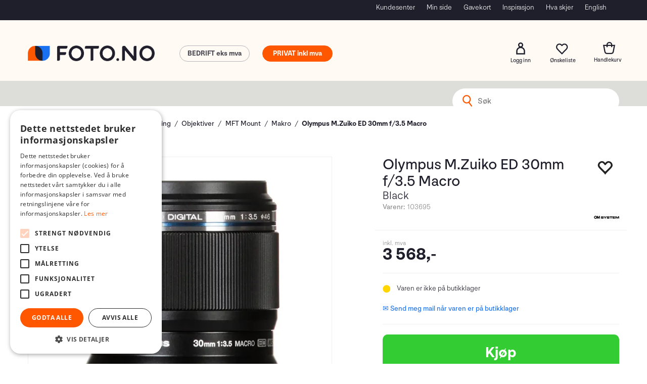

--- FILE ---
content_type: text/html; charset=utf-8
request_url: https://www.foto.no/om-system/103695/olympus-mzuiko-ed-30mm-f-35-macro-black
body_size: 44960
content:

<!doctype html>
<html id="htmlTag" lang= "no">
<head id="ctl00_Head1"><meta http-equiv="X-UA-Compatible" content="IE=edge" /><meta http-equiv="Content-Type" content="text/html;charset=utf-8" /><meta name="format-detection" content="telephone=no" /><meta name="viewport" content="width=device-width, initial-scale=1, shrink-to-fit=no"><title>Olympus M.Zuiko ED 30mm f/3.5 Macro Black  - Foto.no</title><link id="ctl00_LnRss" rel="alternate" type="application/rss+xml" title="Produktnyheter" href="/WebPages/produkt/rss.aspx" /><meta name="robots" content="noodp, noydir"/><script>document.addEventListener('scroll', () => {lipscore.initWidgets();})</script><script id="itx-plugin" charset="utf-8" src="https://services.itxuc.com/plugins/plugin.js?tokenv2=3b62a27bfa310c7ad97924f3ee0af918&rcntrl=1406257&ccntrl=60000424&useCorp=60000424"></script><link rel="icon" type="image/svg" sizes="16x16" href="/userfiles/image/theme/Fotod4/Foto-favicon.svg" />
<meta name="facebook-domain-verification" content="5vngbpk22ljsxr27erdu6sx9v080cu" />
<meta name="google-site-verification" content="laqbpyHUzsZsvcAXEevtIUYW1FPJvWMa6rgLsf1mOLM" />
	<!-- GTM Data Layer -->
	<script>
	    window.dataLayer =  window.dataLayer ||  [];
	</script>

	
		<script>
		    dataLayer.push({             
                'IsSpider': 'True',
                'AvsenderId': '1',
                'AvsenderNavn': 'Foto Holding AS',
		        'loggedIn': 'False',
                'customerType': 'Privat',
                'PriceIncVat': 'True',
                'CustomerOrgNbr': '',
		        'EAN': '4545350049966',
		        'Brand': 'OM System',
		        'event': 'ProductPage',
		        'customerID': '10000000',
		        'SiteType': 'd',
		        'RetailPrice': '3568.00',
		        'BreadCrumb': 'Hjem/Produkter/Fotografering og filming/Objektiver/MFT Mount/Makro',
                'CustomerGroup': '',
		        'PaymentMethod': '',
		        'ProductID': '103695',
		        'ProductAltId': 'V312040BW000',
		        'AllProductIds': [],
                'TransactionData': [ ]
                
		    });
        </script>
	
		
			<script>
			    dataLayer.push({
			        'ecomm_pagetype': 'ProductPage',
			        'ecomm_pcat': 'Makro',
			        'ecomm_pname': 'Olympus M.Zuiko ED 30mm f/3.5 Macro',
			        'ecomm_pvalue': '3568.00',
			        'ecomm_totalvalue': '3568.00',
			        'ecomm_prodid': '103695' 
			    });
			</script>
		
		<script>
            dataLayer.push({
                'email': '',
                'FirstName': '',
                'Surname': '',
                'CompanyName': '',
                'ContactId': '',
                'CustomerOrgNbr': '',
                'PrivatePhoneNo': '',
                'DirectPhoneNo': '',
                'PostCode': ''
            });
        </script>
    
		<script>
            dataLayer.push({
                'Email_SHA256': '',
                'FirstName_SHA256': '',
                'Surname_SHA256': '',
                'CompanyName_SHA256': '',
                'PrivatePhoneNo_SHA256': '',
                'DirectPhoneNo_SHA256': '',
                'PostCode_SHA256': ''
            });
        </script>
    

	<!-- GA4 dataLayer-->

    
        <script>
            dataLayer.push({
                event: 'view_item',
                ecommerce: {
                    currency: 'NOK',
                    value: 3568.00,
                    items: [
                        {
                            item_id: '103695',
                            item_name: 'Olympus M.Zuiko ED 30mm f/3.5 Macro',
                            affiliation: 'Foto.no',
                            coupon: '',
                            discount: 0.00,
                            index: 0,
                            item_brand:'OM System',
                            item_category: 'Objektiver',
                            item_category2: 'MFT Mount',
                            item_category3: 'Makro',
                            item_variant: '',
                            price: 3568.00,
                            quantity: 1
                        }
                    ]
                }
            });
        </script>
    

	<!-- Google Tag Manager container script-->
	<script>
        
        const formHead = document.querySelector('head');
       

        formHead.addEventListener('readyForGtm', function(){
        
        (function(w, d, s, l, i) {
                    w[l] = w[l] || [];
                    w[l].push({
                        'gtm.start':
	                new Date().getTime(),

                event: 'gtm.js'
	        });
	        var f = d.getElementsByTagName(s)[0],
                j = d.createElement(s),
                dl = l != 'dataLayer' ? '&l=' + l : '';
            j.async = true;
	        j.src =
	            '//www.googletagmanager.com/gtm.js?id=' + i + dl;
            
	        f.parentNode.insertBefore(j, f);
	    })(window, document, 'script', 'dataLayer', 'GTM-W6JRVCM');
            });

        
    </script>

	<!-- End Google Tag Manager -->

<script type="text/javascript" data-source="/dist/js/main-styles.098c7ad39da0dc54c63b.js"> "use strict";
(self["webpackChunkmcweb3"] = self["webpackChunkmcweb3"] || []).push([[899],{

/***/ 1234:
/***/ (function() {

// extracted by mini-css-extract-plugin


/***/ }),

/***/ 1323:
/***/ (function() {

// extracted by mini-css-extract-plugin


/***/ }),

/***/ 3370:
/***/ (function() {

// extracted by mini-css-extract-plugin


/***/ }),

/***/ 3992:
/***/ (function() {

// extracted by mini-css-extract-plugin


/***/ }),

/***/ 4390:
/***/ (function() {

// extracted by mini-css-extract-plugin


/***/ }),

/***/ 4925:
/***/ (function() {

// extracted by mini-css-extract-plugin


/***/ }),

/***/ 5332:
/***/ (function() {

// extracted by mini-css-extract-plugin


/***/ }),

/***/ 6197:
/***/ (function() {

// extracted by mini-css-extract-plugin


/***/ }),

/***/ 6276:
/***/ (function() {

// extracted by mini-css-extract-plugin


/***/ }),

/***/ 6303:
/***/ (function() {

// extracted by mini-css-extract-plugin


/***/ }),

/***/ 7024:
/***/ (function() {

// extracted by mini-css-extract-plugin


/***/ }),

/***/ 7652:
/***/ (function() {

// extracted by mini-css-extract-plugin


/***/ }),

/***/ 7714:
/***/ (function() {

// extracted by mini-css-extract-plugin


/***/ }),

/***/ 8460:
/***/ (function() {

// extracted by mini-css-extract-plugin


/***/ }),

/***/ 8685:
/***/ (function() {

// extracted by mini-css-extract-plugin


/***/ }),

/***/ 9616:
/***/ (function() {

// extracted by mini-css-extract-plugin


/***/ })

},
/******/ function(__webpack_require__) { // webpackRuntimeModules
/******/ var __webpack_exec__ = function(moduleId) { return __webpack_require__(__webpack_require__.s = moduleId); }
/******/ __webpack_require__.O(0, [188], function() { return __webpack_exec__(3370), __webpack_exec__(6303), __webpack_exec__(4925), __webpack_exec__(7714), __webpack_exec__(8460), __webpack_exec__(6197), __webpack_exec__(3992), __webpack_exec__(7024), __webpack_exec__(7652), __webpack_exec__(8685), __webpack_exec__(1323), __webpack_exec__(5332), __webpack_exec__(9616), __webpack_exec__(4390), __webpack_exec__(6276), __webpack_exec__(1234); });
/******/ var __webpack_exports__ = __webpack_require__.O();
/******/ }
]);
//# sourceMappingURL=main-styles.098c7ad39da0dc54c63b.js.map</script><script type="text/javascript" data-source="/dist/js/master-theme-styles-d4.3af855598cc52d8dd3b3.js"> "use strict";
(self["webpackChunkmcweb3"] = self["webpackChunkmcweb3"] || []).push([[409],{

/***/ 3806:
/***/ (function() {

// extracted by mini-css-extract-plugin


/***/ })

},
/******/ function(__webpack_require__) { // webpackRuntimeModules
/******/ var __webpack_exec__ = function(moduleId) { return __webpack_require__(__webpack_require__.s = moduleId); }
/******/ var __webpack_exports__ = (__webpack_exec__(3806));
/******/ }
]);
//# sourceMappingURL=master-theme-styles-d4.3af855598cc52d8dd3b3.js.map</script><link href="/dist/js/188.48422fe76f71a65383e6.css" rel="stylesheet" type="text/css" /><link href="/dist/js/main-styles.098c7ad39da0dc54c63b.css" rel="stylesheet" type="text/css" /><link href="/dist/js/master-theme-styles-d4.3af855598cc52d8dd3b3.css" rel="stylesheet" type="text/css" /><link href="/api-no-session/stylesheet/combined/Fotod4.css?version=879" rel="stylesheet" type="text/css" /><meta name="description" content="Olympus M.ZUIKO DIGITAL ED 30mm f/3.5 Macro   er et lite og hendig objektiv med ekstremt god nærgrense og rask autofokus med en vekt på under 130g...." /><link rel="canonical" href="https://www.foto.no/om-system/103695/olympus-mzuiko-ed-30mm-f-35-macro-black" /><link href="/dist/js/quantity-discount.73dc07d928531bdb9017.css" rel="stylesheet" type="text/css" /></head>
<body id="ctl00_MyBody" class=" hold-transition body-out fav-body mc-filter-left layoutver4 lang-1 mobilemenu-xs sort-filter listtype-grid mode-normal body-product-info www-foto-no customer-private page-id-2014855  department-id-2014855 body-menu-level-6 search-expanded pagetype-ProductInfo d4-immediate-loading login-type-  not-logged-in img-module-ver-5    ">
    <div id="cache-refresh-portal"></div>
<script type="text/javascript">
        window.D4LinkArraySetup = [];
        window.D4AiActive = true;
        window.D4AiRegisterStats = false;
    </script>

    <script src="/scripts/storage.js?v=LRoFsfG_RvRw83zBr0u86eszmVwpW6P0qzdSOQymm8Y1" rel="preload" as="script"></script><script type="text/javascript">window.StorageService.storeScriptLookup([
  {
    "Key": "~/scripts/web.js",
    "Url": "/scripts/web.js?v=SkSOcsR3ogPJha8_A7AmfE-I0_oGvBUTspZtjP7VUiU1"
  },
  {
    "Key": "~/scripts/publisher.js",
    "Url": "/scripts/publisher.js?v=ajQA2E_uI_lk6ItZauezcn-jWYlh5Yujo-HX0Esnwgk1"
  },
  {
    "Key": "~/scripts/ckeditor.js",
    "Url": "/scripts/ckeditor.js?v=ajQA2E_uI_lk6ItZauezcn-jWYlh5Yujo-HX0Esnwgk1"
  },
  {
    "Key": "~/scripts/admin-panel.js",
    "Url": "/scripts/admin-panel.js?v=TXR12Bj3a5U463MELi-oQ9zK29T4R3Ta61Or1CGwYN81"
  },
  {
    "Key": "~/scripts/SearchDebug.js",
    "Url": "/scripts/SearchDebug.js?v=hsPPqtRs0zuoMiHOkc7xqaF4fYCEHZuUcJ6BpOMfgJw1"
  },
  {
    "Key": "~/scripts/FreightReport.js",
    "Url": "/scripts/FreightReport.js?v=ITKjvIK9Fe7cGgflEC1wlLa_KuVYRJc-ymH6jGmr9rQ1"
  },
  {
    "Key": "~/scripts/web-2016.js",
    "Url": "/scripts/web-2016.js?v=RNWg07bAjOVEMnZt3ToCr7YgsnC87G9yBAqDd2UyZvI1"
  },
  {
    "Key": "~/scripts/web-defered-2016.js",
    "Url": "/scripts/web-defered-2016.js?v=IL5XFV9mV21lkPTANk37Cpvm7rhjcrBOpY0-_J7gb5g1"
  },
  {
    "Key": "~/scripts/postloginview.js",
    "Url": "/scripts/postloginview.js?v=IruHMr9Jz70Q_OM0i1n6FSUz_jXZTOrwnZss5N-UZY41"
  },
  {
    "Key": "~/scripts/productlistbuy.js",
    "Url": "/scripts/productlistbuy.js?v=N6lU8XkeDT2SBsbiQ9SQqTsrqa9ZxQRl-Fb1oMM6JE41"
  },
  {
    "Key": "~/scripts/productlistfilter.js",
    "Url": "/scripts/productlistfilter.js?v=JG7sSyHNoiqYG4immpmC8dA_9spqBHxKE_8iCle31qI1"
  },
  {
    "Key": "~/scripts/productlistprice.js",
    "Url": "/scripts/productlistprice.js?v=JWnM-aEUAdHlY1reDgnUZmXdkeM7wgy56ZX_yz5wVZM1"
  },
  {
    "Key": "~/scripts/productlistfavorites.js",
    "Url": "/scripts/productlistfavorites.js?v=tMvAnRbpFibN4GPZBfkHsKmuS4plNyPOv8cXym2Z3jk1"
  },
  {
    "Key": "~/scripts/campaigncode.js",
    "Url": "/scripts/campaigncode.js?v=JDQcbfDySjVuhKr7GueGKsmyD4K9MRSV7HZ9-9i53bw1"
  },
  {
    "Key": "~/scripts/product-info.js",
    "Url": "/scripts/product-info.js?v=221vZ6f1aAn6_UucKArI6XzGQLVlmYcRUeqsoTFrPog1"
  },
  {
    "Key": "~/scripts/common.js",
    "Url": "/scripts/common.js?v=BQlbHOdQJofmNew_lcknKyFa0p0cjXDQjiegQqleDuA1"
  },
  {
    "Key": "~/scripts/favorite.js",
    "Url": "/scripts/favorite.js?v=0XtC4FbPk0JL0uXY9PDVct8JsToe4vBi0P9KWF8A15I1"
  },
  {
    "Key": "~/scripts/autocampaigns.js",
    "Url": "/scripts/autocampaigns.js?v=xCJBvpgkgWVZm930JTMZpw98SzOnBoy3aBWxV1ekZ5Y1"
  },
  {
    "Key": "~/scripts/attributeselector.js",
    "Url": "/scripts/attributeselector.js?v=_C5tO9-x6E2-pG6Ih_YCdeKbCqRZdFsGgzrSjFVD98c1"
  },
  {
    "Key": "~/scripts/specialoffers.js",
    "Url": "/scripts/specialoffers.js?v=NVbw4mQd9e58bh_68ZK0SjBMyWrAHuaTUsDJEI39Hy01"
  },
  {
    "Key": "~/scripts/askforpriceview.js",
    "Url": "/scripts/askforpriceview.js?v=xBM0bHunlWH-jLkhygRotw2S5Hd6HqXr0jVKJmGLbHM1"
  },
  {
    "Key": "~/scripts/depid.js",
    "Url": "/scripts/depid.js?v=2s1i-xlG9hj_cEXLyCvQ7i3JqBmSa3PoqbZQ6ErOwqo1"
  },
  {
    "Key": "~/scripts/quantity-discount-2016.js",
    "Url": "/scripts/quantity-discount-2016.js?v=dUgAEglxPNdxF-1c7i26Odf3KqohMPu3DgJcEbsckjc1"
  },
  {
    "Key": "~/scripts/eniro.js",
    "Url": "/scripts/eniro.js?v=YyllzD7vF_HJvLhREER44JnR_DqOIktSBLz6f0sMMHk1"
  },
  {
    "Key": "~/scripts/variantmatrixview.js",
    "Url": "/scripts/variantmatrixview.js?v=aLlx_kmEu_gJk06j_eu7GiByI65KQRv29FBRL_lcB3g1"
  },
  {
    "Key": "~/scripts/loginCheckoutView.js",
    "Url": "/scripts/loginCheckoutView.js?v=FFdXAtgtveHaaB_QvYYUE9VE66zHT5SDTw8Kcf7Z6hY1"
  },
  {
    "Key": "~/scripts/web-4.0.js",
    "Url": "/scripts/web-4.0.js?v=d109wuf1vkOHrf4AvCzs35BovsMHjZCHffHO7jWN3zk1"
  },
  {
    "Key": "~/scripts/storage.js",
    "Url": "/scripts/storage.js?v=LRoFsfG_RvRw83zBr0u86eszmVwpW6P0qzdSOQymm8Y1"
  },
  {
    "Key": "~/scripts/web-orderbook.4.0.js",
    "Url": "/scripts/web-orderbook.4.0.js?v=S3-e3e27mNnCzjfTvx40Yx_oPrmyEbbet0xautqaDdQ1"
  },
  {
    "Key": "~/scripts/orderbookManager.js",
    "Url": "/scripts/orderbookManager.js?v=xyqaoQatWwY-cXyVq0xWil6nOHEnV71oI2Ws6M8zSxM1"
  },
  {
    "Key": "~/scripts/gaia-all.js",
    "Url": "/scripts/gaia-all.js?v=rwmPuPOBUnaf7er1xDWzSoU94yDYTrM0Y7G0_TskBG81"
  },
  {
    "Key": "~/scripts/product-infoD4.js",
    "Url": "/scripts/product-infoD4.js?v=jmSFYU5OCK9MD0y-o8QI1UZUUYxNWeriLoUAj7cscGI1"
  },
  {
    "Key": "~/scripts/web-defered-4.0.js",
    "Url": "/scripts/web-defered-4.0.js?v=etSbUEiXoGJSVQfcxAQdwxjmsiS6RchFrBk25ZiP0wc1"
  },
  {
    "Key": "~/scripts/render-utils.js",
    "Url": "/scripts/render-utils.js?v=WuxfIQ-SqSWfvt1OEshVy06-cBF_HidHYC2qytNKSrw1"
  },
  {
    "Key": "~/scripts/productlistsorter.js",
    "Url": "/scripts/productlistsorter.js?v=i82VvJRNQ5Bq3zVzYKCmbEN4FaO46lvO2g4LxmJBaOk1"
  },
  {
    "Key": "~/scripts/bidbanner.js",
    "Url": "/scripts/bidbanner.js?v=LpSODu-M5cDOKLI_lAlSd6-GrD67d_fN5SQeR54mzQY1"
  },
  {
    "Key": "~/scripts/product-info-utils.js",
    "Url": "/scripts/product-info-utils.js?v=WUfpMFb7Ishi0OTxsRifgNaWSdFA89cpOHGsEyS5gqo1"
  },
  {
    "Key": "~/scripts/web-defered-giftcard.4.0.js",
    "Url": "/scripts/web-defered-giftcard.4.0.js?v=Wnrvw1MIqw_Hj4KFfsIUBCXdwBravSNnoDXjf5xiJyU1"
  },
  {
    "Key": "~/scripts/variantmatrixview-d4.js",
    "Url": "/scripts/variantmatrixview-d4.js?v=qGMTc0P_B3CJYJvmnhU_ekpjEV7j2rZsKDYpqwTKtPU1"
  },
  {
    "Key": "~/scripts/customerregistration.js",
    "Url": "/scripts/customerregistration.js?v=Epu9s5TBhkFRMmK8KRbPHvkJf7O2ARv-y6ySgq0OCI41"
  },
  {
    "Key": "~/scripts/knockout.simplegrid.js",
    "Url": "/scripts/knockout.simplegrid.js?v=L0eFeIXNNCovuWuhmNs5qKWz-q9IKSNBQfEq4TeJzL41"
  },
  {
    "Key": "~/scripts/delete-customer.js",
    "Url": "/scripts/delete-customer.js?v=XvCQf3Enz2BuelHfpl2sF-3ESfSWFoESpib16ahbJmU1"
  },
  {
    "Key": "~/scripts/publisher-d4.js",
    "Url": "/scripts/publisher-d4.js?v=77jm-j46_eHQT0XMts8HvxdwbS0UFmzgZR9zY4zOqYI1"
  },
  {
    "Key": "~/scripts/favorite-d4.js",
    "Url": "/scripts/favorite-d4.js?v=X_NBtcgGw9l2n7rjKXte9WyZWh5-USK9WQX--ueaQpc1"
  },
  {
    "Key": "~/scripts/giftcard-d4-purchase.js",
    "Url": "/scripts/giftcard-d4-purchase.js?v=fAxDWbNwgIpKOll_3v9zidZXbfnEJ4vTp5RXxYkVVVM1"
  },
  {
    "Key": "~/scripts/giftcard-d4-receipt.js",
    "Url": "/scripts/giftcard-d4-receipt.js?v=mQBcNXjaUC933X-5hGjuuB3ZUMx6XxJCN2i9rYTVMIA1"
  },
  {
    "Key": "~/scripts/giftcard-d4-portal.js",
    "Url": "/scripts/giftcard-d4-portal.js?v=fIcCy7mHFvZQRHfdVt7zJrzsY_UTQT5djU0wlIiPmNY1"
  },
  {
    "Key": "~/scripts/d4reviews.js",
    "Url": "/scripts/d4reviews.js?v=3w6MFIxFm3bVXaJbaP4poj3hAxYhAznm-rjEs3pi04Y1"
  },
  {
    "Key": "~/scripts/quantity-discount.js",
    "Url": "/scripts/quantity-discount.js?v=dUgAEglxPNdxF-1c7i26Odf3KqohMPu3DgJcEbsckjc1"
  },
  {
    "Key": "~/scripts/productminprice.js",
    "Url": "/scripts/productminprice.js?v=B-hzjwCKb0gCEb4Cx6MOhKgZ_YhGOI0NY9IUPS5CPak1"
  },
  {
    "Key": "~/css/master/common.css",
    "Url": "/css/master/common.css?v=dhv_udQOYfADpvClGfxO5_ACfPivlNeSPdIN9gW7b141"
  },
  {
    "Key": "~/css/publisher/publisher.css",
    "Url": "/css/publisher/publisher.css?v=uon_-iUWMdEQ_A6r8Als_1l-DduJxNEdpircZxvWdnM1"
  },
  {
    "Key": "~/css/menu.responsive.css",
    "Url": "/css/menu.responsive.css?v=UGbUNbO-JrDXBLzZKbQjJ7WoNx79JUnL47pj8W5e4xg1"
  }
]) </script><script src="/scripts/web-4.0.js?v=d109wuf1vkOHrf4AvCzs35BovsMHjZCHffHO7jWN3zk1"></script>
<script>// Product info image slider
function InitializeRoyalSlider(optionChangesXS, optionChangesSM, optionChangesMD) {

    jQuery(function () {

        var optionsXS = {
            controlNavigation: 'bullets',
            keyboardNavEnabled: true,
            numImagesToPreload: 1,
            navigateByClick: false,
            arrowsNav: false,
            imageScaleMode: 'fit',
            thumbs: false,
            video: {
                disableCSS3inFF: false
            },
            fullscreen: {
                enabled: true
            }
        };

        var optionsSM = {
            controlNavigation: 'bullets',
            keyboardNavEnabled: true,
            numImagesToPreload: 1,
            navigateByClick: false,
            imageScaleMode: 'fit',
            thumbs: false,
            video: {
                disableCSS3inFF: false
            },
            fullscreen: {
                enabled: true
            }
        };

        var optionsMD = {
            controlNavigation: 'thumbnails',
            keyboardNavEnabled: true,
            numImagesToPreload: 1,
            navigateByClick: false,
            imageScaleMode: 'fit',
            thumbs: {
                spacing: 10,
                orientation: 'vertical',
                autoCenter: false
            },
            video: {
                disableCSS3inFF: false
            },
            fullscreen: {
                enabled: true
            }
        };

        jQuery.extend(optionsXS, optionChangesXS);
        jQuery.extend(optionsSM, optionChangesSM);
        jQuery.extend(optionsMD, optionChangesMD);

        var options = {};
        switch (mcWeb.responsive.getScreenSize()) {
            case 'xs':
                options = optionsXS;
                break;
            case 'sm':
                options = optionsSM;
                break;
            default:
                options = optionsMD;
                break;
        }

        var slider = jQuery(".ProductInfo .prod-image-slider");
        var rs = slider.royalSlider(options).data('royalSlider');
        slider.prepend(slider.find('.rsNav'));

        if (rs != undefined && rs != null) {
            rs.ev.on('rsEnterFullscreen',
                function () {
                    jQuery('.product-image-container').addClass('rs-full-view');
                });
            rs.ev.on('rsExitFullscreen',
                function () {
                    jQuery('.product-image-container').removeClass('rs-full-view');
                });

            // Enter fullscreen on slide click/touch
            rs.ev.on('rsSlideClick',
                function () {
                    if (rs.isFullscreen) {
                        rs.exitFullscreen();
                    } else {
                        rs.enterFullscreen();
                    }
                });
        }
        //Hide load movie
        var el = jQuery('.rsContent.zindex-off');
        if (el != null) {
            setTimeout(function () { el.removeClass('zindex-off'); }, 1000);
        }

    });
}


// Product info scroll functions
(function ($) {
    $.fn.animateScrollTo = function (value, speed) {
        if (isNaN(value))
            value = 0;
        if (speed == null)
            speed = 'fast';

        $('html, body').animate({
            scrollTop: ($(this).offset().top + value) + 'px'
        }, speed);
        return this; // for chaining...
    }

    $.fn.scrollToTop = function () {
        $('html, body').animate({
            scrollTop: 0
        }, 'fast');
        return this; // for chaining...
    }

    // Fixed section menu when scrolling
    $("document").ready(function ($) {

        var isReady = false;
        var stickybar = null;
        $(document).on("header-menu-ready", function () {
            if (isReady) {
                return;
            }
            isReady = true;

            if (stickybar == null && $('.ProductInfo .section-menu').length > 0) {
                stickybar = new Stickybar(jQuery, '.ProductInfo .section-menu', 0, getTopMenuHeight());
            }
        });
    });

})(jQuery);

function getTopMenuHeight() {
    var $ = jQuery;
    var topm = $('.use-sticky-header .m-header-dock.stickybar');

    var offsetTop = -1;
    if (topm.length > 0) {
        offsetTop = topm.outerHeight(); //Found sticky header
    } else if ($('.use-sticky-header').length > 0) {
        offsetTop = 0; //Found sticky header
    }

    if (offsetTop > -1) {
        var minside = $('.m-header-dock.stickybar .top-menu');
        if (minside.length > 0 && minside.filter(":visible").length > 0) {
            offsetTop -= (minside.length > 0) ? minside.outerHeight() + 1 : 0;
        }

        var freeship = $('.stickybar .free-shipping-counter');
        if (freeship.length > 0 && freeship.filter(":visible").length > 0) {
            offsetTop -= (freeship.length > 0) ? freeship.outerHeight() : 0;
        }

        var bar = $('.use-sticky-header .menu-container.stickybar');
        var offset = (bar.length > 0) ? bar.outerHeight() : 0;

        return offset + offsetTop;
    }
    return 0;
}

function scrollToSection(sectionId, cssClass) {
    var topMenuHeight = getTopMenuHeight();
    if (jQuery('.menu-container.stickybar.fixed').length === 0)
        topMenuHeight = topMenuHeight * 2;

    var sectionMenuStickyBar = jQuery('.ProductInfo .section-menu.stickybar');
    var sectionMenuHeight = (sectionMenuStickyBar.length > 0) ? sectionMenuStickyBar.outerHeight() : 0;

    if (cssClass != null && cssClass.length > 1) {
        sectionId = cssClass;
    }

    jQuery(sectionId).animateScrollTo(-(topMenuHeight + sectionMenuHeight));
}

</script>
    
<div id="d-size" class="hidden" data-size="lg" data-size-set="False"></div>

<div id="hidden-nodeid" style="visibility: hidden; height: 0px;">
    2014855
</div>
<div id="hidden-search-url" style="visibility: hidden; height: 0px;">/search</div>

<div id="hidden-theme" style="visibility: hidden; height: 0px;">
    Fotod4
</div>
<div id="hidden-images-sizes" style="visibility: hidden; height: 0px;">
    <script language="javascript" type="text/javascript">var _imageSizeList = new Array(32,64,128,256,480,768,992,1200);</script>
</div>

<!--Update icon start-->
<div id="UpdateIcon" style="display: none;" class="UpdateControlModal">
    <div class="UpdateControlModalContent2"></div>
</div>


<div id="rhs-popup-sidebar"></div>
<div id="center-tiny-popup"></div>
<span id="backorder-popup-parent"></span>
<div id="o-wrapper" class="o-wrapper">

<form name="form1" method="post" action="./olympus-mzuiko-ed-30mm-f-35-macro-black" id="form1">
<div>
<input type="hidden" name="__EVENTTARGET" id="__EVENTTARGET" value="" />
<input type="hidden" name="__EVENTARGUMENT" id="__EVENTARGUMENT" value="" />

</div>

<script type="text/javascript">
//<![CDATA[
var theForm = document.forms['form1'];
if (!theForm) {
    theForm = document.form1;
}
function __doPostBack(eventTarget, eventArgument) {
    if (!theForm.onsubmit || (theForm.onsubmit() != false)) {
        theForm.__EVENTTARGET.value = eventTarget;
        theForm.__EVENTARGUMENT.value = eventArgument;
        theForm.submit();
    }
}
//]]>
</script>



<script type="text/javascript">
//<![CDATA[
PageLoad(true);InitializeRoyalSliderInAds();//]]>
</script>
<script type="text/javascript">//<![CDATA[
window.lipscoreInit = function() { lipscore.init({apiKey: "efae7e9c88a84a32f531dc03"});};(function() {var scr = document.createElement('script'); scr.async = 1; scr.src = "//static.lipscore.com/assets/no/lipscore-v1.js"; document.getElementsByTagName('head')[0].appendChild(scr); })();  //]]> </script>
    <input type="hidden" name="ctl00$EnsureGaiaIncludedField" id="ctl00_EnsureGaiaIncludedField" /><!-- Ikke fjern denne. Alle sider må minst inneholde 1 gaiakomponent så lenge vi bruker gaia-->
    
<div class="modal fade" id="center-popup" tabindex="-1" role="dialog" aria-labelledby="center-popup">
	<div class="modal-dialog modal-lg">
		<div class="modal-content">
            <div class="lightbox-close" onclick="PubSub.publish(mcWeb.lightbox.events.onHideLightbox);" ></div>	      
			<div class="modal-body">
					<div id="refresh-center" class="refresh-center" style="display: none">
						<div class="refresh-center-item">
							<div class="refresh-center-ico"><i class="icon-spinner animate-spin"></i></div>
							<div class="refresh-txt">
								Oppdaterer, vennligst vent...
							</div>
						</div>
					</div>
				<div id="lightbox-placeholder" class="center-placeholder"></div>
				<div id="lightbox-placeholder2" class="center-placeholder"></div>
			</div>
		</div>
	</div>
</div>

<script language="javascript" type="text/javascript">
	jQuery(function () { mcWeb.hash.init(); });
</script>

    
    


<div id="InstSearchDiv" style="position:absolute; z-index:110;display: none;" class="stop-ajax-rendering">
		<div class="InstantSearch">
		    <div class="resultcolumn">
				<div  class="d4-instant-search-other-hits" data-bind="visible: OtherSearchesText().length > 0">
                    <h3 class="d4-instant-search-divider" data-bind="text: OtherSearchesText"></h3>
                </div>
                <div class="d4-instant-search-products" data-bind="visible: products().length > 0">
                    <table>
                        <tr class="d4-instant-search-divider">
                            <td class="Left">
                            </td>
                            <td class="prodDesc">
                               <h3>Produkter</h3>
                            </td>
                            <td class="prodNr">
                               <h3>Varenr</h3>
                            </td>
                            <td class="prodPrice">
                                <h3>Pris</h3>
                            </td>
                        </tr>
                    </table>
                    <table>
				        <tbody data-bind="template: { name: 'searchresult-template', foreach: products }, visible: products != null && products().length > 0">
				        </tbody>
					        <tfoot>
						        <tr data-bind="visible: TotalHits() > 0">
							        <td colspan="2" class="italic cursor">
								       Totalt antall treff:&nbsp;<span data-bind="text: TotalHits"></span>  
							        </td>

                                    <td colspan="2" class="italic cursor">
								        <a data-bind="event: {click:mcWeb.instantSearch.doSearch}" >Se hele resultatet...&nbsp;</a>  
							        </td>
						        </tr>
				        </tfoot>
			        </table>
                </div>
                <div  class="d4-instant-search-cat" data-bind="visible: ShowCategories()">
                    <h3 class="d4-instant-search-divider">Kategorier</h3>
                    <div data-bind="template: { name: 'searchresult-cat-template', foreach: categories }"></div>
                </div>
                <div class="d4-instant-search-brands" data-bind="visible: ShowBrands()">
                    <h3 class="d4-instant-search-divider">Merker</h3>
                     <div data-bind="template: { name: 'searchresult-brand-template', foreach: brands }"></div>
                </div>

                <div class="d4-instant-search-brands" data-bind="visible: ShowBrandNames()">
                    <h3 class="d4-instant-search-divider">Merkenavn</h3>
                     <div data-bind="template: { name: 'searchresult-brandname-template', foreach: brandnames }"></div>
                </div>

		        <div class="d4-instant-search-articles" data-bind="visible: ShowArticles() && TotalArticleHits() > 0 && ! ShowArticlesRHS()">
		            <h3 class="d4-instant-search-divider">Artikler</h3>
		            <div data-bind="template: { name: 'searchresult-article-template', foreach: articles }"></div>
		            Antall artikler funnet:&nbsp;<span data-bind="text: TotalArticleHits"></span>  
		        </div>
		    </div>
            <div class="instant-search-preview-column">
                <div class="d4-instant-search-preview d4-instant-search-loadbyajax" data-bind="visible: ShowPreview()">
                    <div id="ctl00_InstSrch_WPAInstantSearchPreview_Pnl2" class="load-first">

</div>

<div id="A383" class="load-later   is-system-area"><div id="Field_InstantSearchProductPreview3933" class=" NoSlide web-pub-field container field-container-3933  readonly layout-d4_x1" data-field-id="3933" data-popup="0" data-popup-plc="0" data-lt="53" data-sf="0">
	<div class="row">
		<div id="A383F3933N2014855" class="ajax-field inner-layout-container not-loaded" data-use-specific-layout="False" data-plid="11086" data-area-id="InstantSearchProductPreview" data-field-id="3933" data-userkey="3933" data-grouped-variants="True" data-node-id="2014855" data-manufacturerid="7" data-loaded-status="False" data-layoutid="120029" data-sf="0" data-listing-type="53" data-fieldcontainerid="3933">

		</div>
	</div>
</div></div>


                </div>
		        <div class="d4-instant-search-accessories d4-instant-search-loadbyajax" data-bind="visible: ShowAccessories">
		            <h3 class="d4-instant-search-divider">Tilbehør</h3>
		            <div id="ctl00_InstSrch_WPAInstantSearchAccessories_Pnl2" class="load-first">

</div>

<div id="A384" class="load-later   is-system-area"><div id="Field_InstantSearchProductAccessories3934" class=" NoSlide web-pub-field container field-container-3934  readonly layout-d4_x4" data-field-id="3934" data-popup="0" data-popup-plc="0" data-lt="3" data-sf="0">
	<div class="row">
		<div id="A384F3934N2014855" class="ajax-field inner-layout-container not-loaded" data-use-specific-layout="False" data-plid="11086" data-area-id="InstantSearchProductAccessories" data-field-id="3934" data-userkey="3934" data-grouped-variants="True" data-node-id="2014855" data-manufacturerid="7" data-loaded-status="False" data-layoutid="120032" data-sf="0" data-listing-type="3" data-fieldcontainerid="3934">

		</div>
	</div>
</div></div>


                </div>
		        <div class="d4-instant-search-alternatives d4-instant-search-loadbyajax" data-bind="visible: ShowAlternatives">
		            <h3 class="d4-instant-search-divider">Alternativer</h3>
		            <div id="ctl00_InstSrch_WPAInstantSearchAlternative_Pnl2" class="load-first">

</div>

<div id="A385" class="load-later   is-system-area"><div id="Field_InstantSearchProductAlternatives3935" class=" NoSlide web-pub-field container field-container-3935  readonly layout-d4_x4" data-field-id="3935" data-popup="0" data-popup-plc="0" data-lt="2" data-sf="0">
	<div class="row">
		<div id="A385F3935N2014855" class="ajax-field inner-layout-container not-loaded" data-use-specific-layout="False" data-plid="11086" data-area-id="InstantSearchProductAlternatives" data-field-id="3935" data-userkey="3935" data-grouped-variants="True" data-node-id="2014855" data-manufacturerid="7" data-loaded-status="False" data-layoutid="120032" data-sf="0" data-listing-type="2" data-fieldcontainerid="3935">

		</div>
	</div>
</div></div>


                </div>

                <div class="d4-instant-search-articles d4-instant-search-loadbyajax" data-bind="visible: ShowArticlesRHS">
		            <h3 class="d4-instant-search-divider">Artikler</h3>
		            <div id="ctl00_InstSrch_WPAInstantSearchArticles_Pnl2" class="load-first">

</div>

<div id="A418" class="load-later  is-advanced-area "></div>


                    Antall artikler funnet:&nbsp;<span data-bind="text: TotalArticleHits"></span>  
                </div>
            </div>
            
		    <script type="text/html" id="searchresult-article-template">
		        <span class="d4-instant-search-article">
		            <a class="NoUnderLine" data-bind="attr:{ href: ArticleLink, tabindex: TabIndex}">
		                <span  data-bind="html: ArticleTitle"></span>
		            </a>
		        </span>
		    </script>
            
		    <script type="text/html" id="searchresult-cat-template">
                <span class="d4-instant-search-category">
                    <a class="NoUnderLine" data-bind="attr:{ href: CatLink, tabindex: TabIndex}">
                        <span  data-bind="html: CatName"></span>(<span  data-bind="text: CatCount"></span>)
                    </a>
                </span>
            </script>
            
		    <script type="text/html" id="searchresult-brand-template">
		        <span class="d4-instant-search-brand">
		            <a class="NoUnderLine" data-bind="attr:{ href: BrandLink, tabindex: TabIndex}">
		            <span  data-bind="html: BrandName"></span>(<span  data-bind="text: BrandCount"></span>)
		          </a>
                </span>
		    </script>

            <script type="text/html" id="searchresult-brandname-template">
		        <span class="d4-instant-search-brand">
		            <a class="NoUnderLine" data-bind="attr:{ href: BrandLink, tabindex: TabIndex}">
		            <span  data-bind="html: BrandName"></span>
		          </a>
                </span>
		    </script>

			<script type="text/html" id="searchresult-template">
				<tr data-bind="css: { 'active': $parent.CurrentPlid() == ProduktLagerID}">
					<td class="Left">
						<div class="ProduktImg" data-bind="html: ImageTag"></div>
					</td>
					<td class="prodDesc">
						<a class="NoUnderLine" data-bind="attr:{ href: ProduktLink, tabindex: TabIndex}, event: {mouseover:$parent.PreviewCurrentProduct}">
							<span data-bind="html: ProduktDesc1"></span><br />
							<span  data-bind="html: ProduktDesc2"></span>
						</a>
					</td>
					<td class="prodNr">
                        <span data-bind="html: Varenr"></span>
                    </td>
                    <td class="prodPrice">
                        <span class="bold" data-bind="html: Price"></span>
                    </td>
				</tr>    
			
		    </script>

		</div>
	</div> 
		
	
  
	


    <div class="wrapper">

        

        <!-- Content Wrapper. Contains page content -->
        <div class="content-wrapper">
            
            <div class="DoNotShowPricesSpan">
                
            </div>
            
            <header class="headroom header--fixed hide-from-print m-header-dock" role="banner"><div class="ff-and-topmenu"><div class="container">
<div class="top-menu">

<div class="TopMenu">

	
			<h3 class="TopMenuItem nid-2011591">
				
				

				<a class='InfoMenu '
				  style=''
					href='/kundesenterinfo' 
					target='_self'
					title='I Foto.no kundesenter finner du svar p&#229; dert meste'
				>Kundesenter</a>
			</h3>
		<img id="ctl00_HeaderArea1_ctl00_infomenu_RepeaterProductMenu_ctl01_ImageSepImg" class="ImageSepImg" src="../../App_Themes/Demonstrare4Dummy/Images/SeperatorArrow.gif" alt="|" style="border-width:0px;" />
			<h3 class="TopMenuItem nid-2007540">
				
				

				<a class='InfoMenu '
				  style=''
					href='/kundesenter/minside' 
					target='_self'
					title='Min side | F&#229; oversikt over dine order, tilbud, personopplysninger eller hent ut kopi av dine fakturaer fra dine kj&#248;p hos Foto.no.'
				>Min side</a>
			</h3>
		<img id="ctl00_HeaderArea1_ctl00_infomenu_RepeaterProductMenu_ctl03_ImageSepImg" class="ImageSepImg" src="../../App_Themes/Demonstrare4Dummy/Images/SeperatorArrow.gif" alt="|" style="border-width:0px;" />
			<h3 class="TopMenuItem nid-2010389">
				
				

				<a class='InfoMenu '
				  style=''
					href='/purchase-giftcard' 
					target='_self'
					title='Kj&#248;p et gavekort hos Foto.no'
				>Gavekort</a>
			</h3>
		<img id="ctl00_HeaderArea1_ctl00_infomenu_RepeaterProductMenu_ctl05_ImageSepImg" class="ImageSepImg" src="../../App_Themes/Demonstrare4Dummy/Images/SeperatorArrow.gif" alt="|" style="border-width:0px;" />
			<h3 class="TopMenuItem nid-2026946">
				
				

				<a class='InfoMenu '
				  style=''
					href='https://www.foto.no/inspirere' 
					target='_self'
					title='Hos Foto.no kan du f&#229; gode tips og triks gjennom v&#229;re inspirerende artikler om teknikker eller spennende fotografer.'
				>Inspirasjon</a>
			</h3>
		<img id="ctl00_HeaderArea1_ctl00_infomenu_RepeaterProductMenu_ctl07_ImageSepImg" class="ImageSepImg" src="../../App_Themes/Demonstrare4Dummy/Images/SeperatorArrow.gif" alt="|" style="border-width:0px;" />
			<h3 class="TopMenuItem nid-2022740">
				
				

				<a class='InfoMenu '
				  style=''
					href='https://www.foto.no/inspirere/hva-skjer' 
					target='_self'
					title='Bli med p&#229; aktiviteter hos Foto.no'
				>Hva skjer</a>
			</h3>
		<img id="ctl00_HeaderArea1_ctl00_infomenu_RepeaterProductMenu_ctl09_ImageSepImg" class="ImageSepImg" src="../../App_Themes/Demonstrare4Dummy/Images/SeperatorArrow.gif" alt="|" style="border-width:0px;" />
			<h3 class="TopMenuItem nid-2011622">
				
				

				<a class='InfoMenu '
				  style=''
					href='https://www.foto.no/kundesenterinfo/om-osss/norways-leading-photo-store' 
					target='_self'
					title='Visit Norway&#39;s premiere photo store - Foto.no'
				>English</a>
			</h3>
		

	
	
</div>
</div></div></div><div class="container header-inner"><div class="row"><div style="clear: both"></div><a class="header-logo" href="/"><img class="HeaderLogo" src="/App_Themes/MASTER/images/1px_transparent.png" alt=""></img></a><div class="header-main fav-header">
<div id="content-special-offers">
    <div>

        <a tabindex="0" class="special-offer-small-trigger btn btn-default" data-trigger="focus"
            data-bind="visible: Offers() >= 0, css: { 'special-offer-small-item': Offers() > 0, 'hidden': Offers() == 0 },
    popoverSpecialOffer: { html: true, titleid: 'special-offers-title', contentid: 'special-offers-content', contentClass: 'special-offers-small-popover' }"
            style="display: none;">
            <span class="glyphicon glyphicon-tags"></span>
            <span class="special-offers-count" data-bind="text: Offers(), visible: (Offers() > 0 && showAutoCampaigns)" style="display: none;"></span>
            <h3 data-bind="visible: (Offers() > 0 && showAutoCampaigns)" style="display: none;">
                <span data-bind="html: Title()"></span>
            </h3>
        </a>
    </div>

</div>
<div class="auto-camp-small hide" id="special-offers-content">
    
<div id="content-auto-camp-AutoCamp" class="Layout3Element special-offers">

<div class="panel panel-default" style="display:none;" id="specialoffers-panel" data-bind="visible: (autoCampaigns().length > 0)">
    <div class="panel-heading" style="display: block">

        <div data-toggle="collapse" data-target="#content-body-auto-camp-AutoCamp" class="panel-title" data-bind="css: { 'collapsed': showSpecialOfferCollapsed() }">
        <div class="row">
            <div class="col-sm-6">
                <div class="cartitem-text">
                    <i class="glyphicon glyphicon-chevron-down" data-bind="visible: isSpecialOfferCollapsed()"></i>
                    <i class="glyphicon glyphicon-chevron-up" data-bind="visible: !isSpecialOfferCollapsed()"></i>

                    <span data-bind="text: autoCampaigns().length + ' '" class="cart-items-count"></span>

                    <span class="">
                        <span class="cart-items-count-text one-item" data-bind="visible: (autoCampaigns().length < 2)">
                            Spesialtilbud
                        </span>
                        <span class="cart-items-count-text more-item" data-bind="visible: (autoCampaigns().length > 1)">
                             _
                        </span>
                        <span class="cart-items-count-help">
                            (Trykk her for å se spesialtilbud)
                        </span>
                    </span>
                </div>
            </div>
        </div>
        </div>
    </div>

    <div id="content-body-auto-camp-AutoCamp" class="panel-collapse collapse" data-bind="attr: { 'aria-expanded': !showSpecialOfferCollapsed() }, css: { 'in': !showSpecialOfferCollapsed() }">
    <div class="panel-body">
        <div class="campaign-items" style="display: block">

            <!-- ko template: { name: 'autocampaigns-template', foreach: autoCampaigns} -->
            <!-- /ko -->

            <script type="text/html" id="autocampaigns-template">
                <div class="autocamp-item">
                    <div class="camp-img">
                        <a data-bind="attr: { href: ProductLink }">
                            <img data-bind="attr: { src: ProductImage }" alt="" class="img-responsive" />
                        </a>
                    </div>
                    <div class="camp-text">

                        <a data-bind="attr: { href: ProductLink }">
                            <p class="cart-item-header" data-bind="text: ProductDesc1"></p>
                            <p class="cart-item-header2" data-bind="text: ProductDesc2, visible: (ProductDesc2 != null || ProductDesc2.trim().length < 1)"></p>
                        </a>
                        <span data-bind="text: CostDesc "></span>
                    </div>
                    <div class="camp-you-save ">
                        <span class="camp-you-save-label" data-bind="visible: (YouSaveAmount() !== null && YouSaveAmount().trim().length > 0), css: { 'you-save-in-nok': (YouSaveText() !== null && YouSaveText().length > 0) }">
                            <p class="cart-item-header2" data-bind="text: YouSaveText, visible: (YouSaveText() !== null && YouSaveText().trim().length > 0)"></p>
                            <p class="cart-item-header" data-bind="text: YouSaveAmount"></p>
                        </span>
                    </div>
                    <div class="camp-message-progress" data-bind="css: { 'progress-complete': AchievementLevel() == 100 }">
                        <div class="camp-message-progress-outer">


                            <div class="camp-progress">
                                <div class="progress">
                                    <div class="progress-bar progress-bar-success" role="progressbar" aria-valuemin="0" aria-valuemax="100"
                                        data-bind="attr: { 'aria-valuenow': AchievementLevel() }, style: { width: AchievementLevel() + '%' }, css: { 'progress-bar-success': AchievementLevel() == 100, 'progress-bar-info': AchievementLevel() < 100 }">
                                    </div>
                                </div>
                            </div>

                            <div class="camp-message">
                                <span data-bind="text: Message  "></span>
                            </div>
                        </div>
                    </div>
                    <div class="camp-button">
                        <div>
                            <button type="button" class="btn auto-camp-item-add"
                                data-bind="click: $root.onClickSelect, enable: MayBeApplied() && Enabled(), text: ButtonTxt(), css: { 'btn-success': MayBeApplied(), 'btn-default': !MayBeApplied() }, attr: { title: DisabledText }" data-role="none">
                                Velg</button>
                        </div>
                    </div>
                </div>
            </script>
        </div>
    </div>
    </div>

</div>
</div>
</div>
<div class="auto-camp-small hide" id="special-offers-title">
    Dine spesialtilbud
</div>
<div class="login-container">

<div class="login-details">
    <a id="customerServiceLink" class="kundersenterIcon" rel="nofollow" aria-label="Kundesenter" href="/kundesenter"></a>
    <a id="loginuser" class="LoginUserInfo" aria-label="Login user info" href="/kundesenter"></a>
    
</div>
<div id="loginout-content" class="LogInButtonContainer" ><a id="loginout" class="LogInButton" href="#login">Logg inn</a>
</div>
</div><div id="m-search"><i class="icon-search"></i></div><div class="KundetypeToggle"><div><input name="ctl00$HeaderArea1$ctl00$ctl19" type="checkbox" id="toggle" class="toggleDefaultKontaktCheckbox" onClick="mcWeb.ajaxRenderEngine.toggleDefaultContact(this)" /><label for="toggle" class="toggleDefaultKontaktContainer"><div>PRIVAT</div><div>BEDRIFT</div></label></div></div><div class="small-cart-onpage"><div id="mcweb-cartsmall-cartsmall" class="knockout-bind">
	



<div class="cart-small-links cart-small-favorite pull-right col-xs-12">


    <div class="cart-small-fav" data-bind="visible: (favoriteCount() > -1 && isVisible())" style="display: none;">
        <a class="btn-fav-cart btn btn-link" data-bind="attr: { href: favoriteCartUrl }">
            <i class="glyphicon " data-bind="css: { 'glyphicon-heart-empty heart-empty': favoriteCount() < 1, 'glyphicon-heart heart-full': favoriteCount() > 0 }"></i>
            <span class="fav-cart-text" data-bind="visible: favoriteCount() > 0, text: favoriteCount()"></span>
        </a>
    </div>
    

    <div class="cart-small" role="region" aria-label="Shopping Cart" data-bind="css: { 'btn-group': cartItems().length > 0 }">
        <!-- EJ 133650 : Removed data-trigger="focus", causes problems with CNET -->
        <a tabindex="0" class="cart-small-trigger btn btn-default" data-bind="visible: cartItems().length >= 0, css: { 'cart-small-has-item': cartItems().length > 0 }, popover: { html: true, titleid: 'small-cart-title', contentid: 'small-cart-content', contentClass: 'cart-small-popover' + (OrderbookActive ? ' cart-small-orderbook' : '') }"
            style="display: none; border: none;">

            <span class="cart-small-icon">
                <i class="icon-basket" data-bind="visible: isVisible()" style="display: none;"></i>
            </span>

            <span class="cart-small-empty" data-bind="visible: (cartItems().length < 1 && isVisible() && isCartItemsSet() && OrderbookDate() == '')" style="display: none;">
                Ingen varer i handlekurven
            </span>
            <span class="cart-small-empty" data-bind="visible: (cartItems().length < 1 && isVisible() && isCartItemsSet() && OrderbookDate() != '')" style="display: none;">
                Ingen varer i ordreboka
            </span>
            <span class="cart-small-empty" data-bind="visible: (cartItems().length < 1 && isVisible() && isCartItemsSet() && OrderbookDate() != '' && orderbooks() != null && orderbooks().length > 0), text: cartName" style="display: none;"></span>

            <span class="cart-small-load" data-bind="visible: !isVisible()">
                <i class="icon-spinner animate-spin"></i>
            </span>
            <span class="cart-small-items" data-bind="visible: (cartItems().length > 0 && isVisible())" style="display: none;">
                <span class="cart-small-count" data-bind="text: itemCount()"></span>
                <span class="cart-small-product" data-bind="visible: (itemCount() == 1 && isVisible())">
                    produkt
                </span>
                <span class="cart-small-product" data-bind="visible: (itemCount() > 1 && isVisible())">
                    produkter
                </span>

                <span class="cart-small-product-txt" data-bind="css: { 'inkvat': chkPriceIncExVat() }">
                    <!-- ko if: (!chkPriceIncExVat() && !showLeasingCosts()) -->
                    <span class="small-cart-before-sum">(</span><!--ko text: priceTotalProducts  --><!--/ko--><span class="small-cart-after-sum">)</span>
                    <!-- /ko -->
                    <!-- ko if: (chkPriceIncExVat() && !showLeasingCosts()) -->
                    <span class="small-cart-before-sum">(</span><!--ko text: priceTotalProductsInkVat --><!--/ko--><span class="small-cart-after-sum">)</span>
                    <!-- /ko -->
                    <!-- ko if: showLeasingCosts() -->
                    <span class="small-cart-before-sum">(</span><!--ko text: LeasingTermAmountExVat  --><!--/ko--><span class="small-cart-after-sum">)</span>                  
                    <!-- /ko -->
                </span>
            </span>

            <span class="cart-small-togle-icon" data-bind="visible: cartItems().length > 0, css: { 'cart-small-togle-open': popoverOpen() }" style="display: none;">
                <span class="caret"></span>
            </span>

        </a>
        <a class="cart-small-goto-checkout btn btn-primary" aria-label="Go to Checkout" aria-controls="checkout-page" data-bind="click: onClickGoToCheckout, visible: cartItems().length > 0" style="display: none;">
            <span>Til kassen</span>
        </a>
    </div>


    <div id="small-cart-title" class="cart-small-trigger-title hide">
        <div class="close" aria-label="Close" role="button" data-bind="click: $root.onClose"><span aria-hidden="true">&times;</span></div>
        <div data-bind="visible: orderbooks().length > 0" class="btn-group" role="group" aria-label="...">
            <button type="button" class="btn btn-default" data-bind="event: { click: doShowActiveCart }, css: { active: !showOrderbookSummary() } ">
                Aktiv leveringsdato
            </button>
            <button type="button" class="btn btn-default" data-bind="event: { click: doShowOrderbookSummary }, css: { active: showOrderbookSummary() } ">
                Leveringsdatoer
            </button>
            <button type="button" class="btn btn-default" data-bind="event: { click: doRedirectToOrderOverviw }">
                Ordre oversikt
            </button>
        </div>
        <div class="row">
            <div class="pull-left" data-bind="visible: !showOrderbookSummary()">
                <span data-bind="visible: orderbooks().length == 0">
                    Handlekurv
                </span>
            </div>
            <div class="pull-right" data-bind="visible: cartItems().length > 0 && !showOrderbookSummary()" style="display: none;">
                <!--ko text: itemCount() -->
                <!--/ko-->
                varer i handlekurven
                <span data-bind="visible: orderbooks().length > 0, text: displayDate "></span>
            </div>
        </div>
    </div>
    <div class="cart-small-trigger-content hide" id="small-cart-content">
        <div class="panel-body">
            <div class="row">
                <div class="pull-left col-xs-12" data-bind="visible: !showOrderbookSummary()">
                    <div data-bind="visible: orderbooks().length > 0">
                        <div class="dropdown">
                            <button class="btn btn-default dropdown-toggle" type="button" id="ddl-carts" data-toggle="dropdown" aria-haspopup="true" aria-expanded="true">
                                <span data-bind="text: displayDate"></span><span class="caret"></span>
                            </button>
                            <ul class="dropdown-menu" aria-labelledby="ddl-carts">
                                <!-- ko template: { name: 'orderbook-list-template', foreach: orderbooks} -->
                                <!-- /ko -->
                            </ul>
                        </div>
                    </div>
                </div>
            </div>
            <div data-bind="visible: !showOrderbookSummary()" class="cart-small-orderbook-summary">
                <!-- ko template: { name: smallCartItemTemplate(), foreach: cartItemsToShow} -->
                <!-- /ko -->
                <a href="#" data-role="none" data-ajax="false" class="cart-show-all-items cart-small-tocart" data-bind="click: onClickGoToCart, visible: (cartItems().length > 0 && numberOfItemsToShow() > 0 && cartItems().length > numberOfItemsToShow())">
                    Klikk her for å se alle
                </a>

                <div class="small-cart-empty-items" data-bind="visible: cartItems().length < 1">
                    Handlekurven er tom.
                </div>

            </div>

            <div class="cart-small-orderbook-summary" id="small-cart-orderbook-summary" data-bind="visible: showOrderbookSummary()"></div>
        </div>
        <div class="panel-footer" data-bind="visible: !showOrderbookSummary()">
            <div class="row cart-small-footer">
                <div class="row">
                    <div class="form-inline col-xs-5">
                        <div class="checkbox cart-small-vat" data-bind="visible: showIncVatCheckbox">
                            <label>
                                <input id="price-inc-ex-vat" type="checkbox" name="price-inc-ex-vat" value="" data-bind="checked: chkPriceIncExVat, click: $root.onClickVat.bind($root), enable:!disableIncExVatChange ">
                                Priser inkl. mva.
                            </label>
                        </div>
                        <div class="checkbox cart-small-vat" data-bind="visible: showPriceDisplayControls">
                            <label>
                                <input type="checkbox" name="price-show-veil-pris" value="" data-bind="checked: chkShowVeilPris, click: $root.onClickVeil.bind($root), visible: showPriceDisplayControls">
                                Veil.
                            </label>
                        </div>
                        <div class="checkbox cart-small-vat" data-bind="visible: showPriceDisplayControls">
                            <label>
                                <input type="checkbox" name="price-hide-customer-price" value="" data-bind="checked: chkHideCustomerPice, click: $root.onClickHideCustomerPrice.bind($root)">
                                Skjul Netto
                            </label>
                        </div>
                    </div>
                    <div class="col-xs-7 cart-small-total" data-bind="visible: cartItems().length > 0" style="display: none;">
                        <div class="cart-small-total-txt pull-right">

                            <div data-bind="visible: showLeasingCosts">
                                <span class="cart-small-total-txt-1">
                                    Totalt eks. mva
                                </span>
                                <span class="cart-small-total-exvat" data-bind="text: LeasingTermAmountExVat"></span>

                                <span class="cart-small-orpaynow-txt">
                                    Eller kjøp nå for
                                </span>
                                <span class="cart-small-orpaynow-total" data-bind="visible:smallCartFees, click: switchToPayNow">
                                    <span class="cart-small-total-exvat" data-bind="visible: (!chkPriceIncExVat() && invoiceFee()), text: priceTotal"></span>
                                    <span class="cart-small-total-inkvat" data-bind="visible: (chkPriceIncExVat() && invoiceFee() && summarySumAfterCostReductionsIncVat().length <= 0), text: priceTotalInkVat"></span>
                                <span class="cart-small-total-inkvat" data-bind="visible: (chkPriceIncExVat() && invoiceFee() && summarySumAfterCostReductionsIncVat().length > 0), text: summarySumAfterCostReductionsIncVat"></span>
                                </span>
                                <span class="cart-small-orpaynow-total" data-bind="visible:!smallCartFees, click: switchToPayNow">
                                    <span class="cart-small-total-exvat" data-bind="visible: (!chkPriceIncExVat()), text: priceTotalProducts"></span>
                                    <span class="cart-small-total-inkvat" data-bind="visible: (chkPriceIncExVat() && summarySumAfterCostReductionsIncVat().length <= 0), text: priceTotalProductsInkVat"></span>
                                    <span class="cart-small-total-inkvat" data-bind="visible: (chkPriceIncExVat() && summarySumAfterCostReductionsIncVat().length > 0), text: summarySumAfterCostReductionsIncVat"></span>
                                </span>
                                
                            </div>

                            

                            <div id="ctl00_HeaderArea1_ctl00_ctl22_NoFees" data-bind="visible: doNotShowLeasingCosts">
                                <!-- Total without Fee Start -->
                                <span class="cart-small-total-txt-1" data-bind="visible: !chkPriceIncExVat()">
                                    Totalt eks. mva
                                </span>
                                <span class="cart-small-total-exvat" data-bind="visible: (!chkPriceIncExVat()), text: priceTotalProducts"></span>

                                <!-- InkVat -->
                                <span class="cart-small-total-txt-1" data-bind="visible: chkPriceIncExVat() ">
                                    Totalt ink. mva
                                </span>
                                <span class="cart-small-total-inkvat" data-bind="visible: (chkPriceIncExVat() && summarySumAfterCostReductionsIncVat().length <= 0), text: priceTotalProductsInkVat"></span>
                                <span class="cart-small-total-inkvat" data-bind="visible: (chkPriceIncExVat() && summarySumAfterCostReductionsIncVat().length > 0), text: summarySumAfterCostReductionsIncVat"></span>
                                
                                <span class="cart-small-or-leasing-txt" data-bind="visible: (LeasingTermAmountExVat().length > 0)">
                                    Eller leasing for
                                </span>
                                <span class="cart-small-total-leasing-cost" data-bind="text: LeasingTermAmountExVat, click: switchToLeasing"></span>
                                
                                <!-- Total without Fee  End -->
                                
                            </div>
                        </div>
                    </div>
                </div>

                <div class="row cart-small-button">
                    <div class="col-xs-6" data-bind="visible: showGoToCart" style="display: none;">
                        <button type="button" href="#" data-role="none" data-ajax="false" class="btn btn-default btn-block cart-small-tocart" aria-label="Go to Cart" data-bind="click: onClickGoToCart, visible: (cartItems().length > 0)">
                            Til handlekurven
                            <span data-bind="visible: orderbooks().length > 0 && OrderbookDate() != null && OrderbookDate().length > 0, text: displayDate"></span>
                        </button>
                    </div>
                    <div class="col-xs-6" data-bind="visible: showGoToCheckout" style="display: none;">
                        <button type="button" href="#" data-role="none" data-ajax="false" class="btn btn-primary btn-block cart-small-tocheckout" aria-label="Go to Checkout" data-bind="click: onClickGoToCheckout, visible: (cartItems().length > 0)">
                            Til kassen
                            <span data-bind="visible: orderbooks().length > 0 && OrderbookDate() != null && OrderbookDate().length > 0, text: displayDate"></span>
                        </button>
                    </div>
                </div>
            </div>
        </div>
    </div>
</div>




<script type="text/html" id="orderbook-list-template">
    <li><a href="#" data-bind="css: { 'cart-orderbook-item': true, 'selected': Selected }, attr: { value: WebCartId }, text: DisplayDate, click: $root.onSelectCart" ></a></li>
</script>


<script type="text/html" id="cartsmallitem-template">
    <div class="row cart-small-items">
        <div class="col-xs-8 cart-desc">
            <div class="img-container"><img data-bind="attr: { src: ProductImage }, click: $root.onClickProductLink" class="img-responsive" /></div>
            <p class="cart-item-header" data-bind="text: ProductDesc1, click: $root.onClickProductLink"></p>
        </div>

        <div class="col-amount-xs col-xs-1">
            <p class="cart-item-quantity" data-bind="text: Quantity"></p>
        </div>

        <div class="col-xs-3 cart-price">
            <p class="col-price">
                <span class="price" data-bind="text: LinePriceAfterDiscount, visible: AmountAfterReductionIncVat().length <= 0 && LinePriceAfterDiscount().length > 0"></span>
                <span class="price" data-bind="text: Price1, visible: AmountAfterReductionIncVat().length <= 0 && LinePriceAfterDiscount().length <= 0"></span>
                <span class="price" data-bind="text: AmountAfterReductionIncVat, visible: AmountAfterReductionIncVat().length > 0"></span>
            </p>
            <p class="col-delete">
                <a href="#" data-bind="click: $root.onClickRemove"><i class="icon-cancel-circled"></i></a>
            </p>
        </div>
        <div class="clearfix col-xs-12">
            <div class="row-line" data-bind="css: { 'last-row': $index() == $parent.cartItems().length - 1 }"></div>
        </div>

    </div>
</script>

<script type="text/html" id="cartsmallitem-leasing-template">
    <div class="row cart-small-items">
        <div class="col-xs-8 cart-desc">
            <img data-bind="attr: { src: ProductImage }, click: $root.onClickProductLink" class="img-responsive" />
            <p class="cart-item-header" data-bind="text: ProductDesc1, click: $root.onClickProductLink"></p>
        </div>

        <div class="col-amount-xs col-xs-1">
            <p class="cart-item-quantity" data-bind="text: Quantity"></p>
        </div>

        <div class="col-xs-3 cart-price">
            <p class="col-price">
                <span class="price" data-bind="text: LeasingTotalCost"></span>
            </p>
            <p class="col-delete">
                <a href="#" data-bind="click: $root.onClickRemove"><i class="icon-cancel-circled"></i></a>
            </p>
        </div>
        <div class="clearfix col-xs-12">
            <div class="row-line" data-bind="css: { 'last-row': $index() == $parent.cartItems().length - 1 }"></div>
        </div>

    </div>
</script>
<script type="text/javascript">jQuery(function () {
loadModule(mcWeb.cartsmall, 'cartsmall', 'mcweb-cartsmall-cartsmall', null, {"IsLoggedIn":false,"ShowCartCollapsed":false,"ShowRemoveCart":false,"ShowContinueShoping":false,"ShowGoToCheckout":true,"ShowLinkTop":false,"ShowAmountsBottom":false,"ShowCartAlteration":false,"ShowMessageToSalesDep":false,"ShowDiscountCode":false,"ShowPriceIncExVat":true,"ShowRemoveButton":false,"ShowCart":false,"ShowInvoiceFee":false,"ShowGoToCart":true,"ShowTotalInkCarrier":false,"ShowShipment":false,"ShowRegistrationType":false,"HrefLogin":null,"InlineEditor":false,"ShowPriceDisplayControls":false,"ShowVeilPrisValue":true,"HideCustomerPriceValue":false,"ShowCartItemInfo":0,"ShowSeparateFraktFakturaCost":false,"NbrOfDecimals":0,"QuantityMaxlength":0,"FavoriteCartUrl":"/mine-favoritter","OfferCartUrl":"/kundesenter/ordrehistorikk/tilbudsstatus","SmallCartItemsToShow":0,"DecimalsQuantity":0,"ShowAddToFavorite":true,"PopupTime":1000,"MinimumSessionTimeoutUponLoginOrPurchase":0,"MaximumSessionTimeoutWhenNotLoggedInAndEmptyCart":0,"SessionEndPopupTime":0,"IsBedrift":false,"QuantityStepValue":0.0,"PackageSizeMode":0,"OrderRefRequired":false,"ShowExternalCheckout":false,"DisableIncExVatChange":false,"HideSomePricesForMport":false,"CampaingVoucherCanDeductSpecialFees":false,"ShowRRP":false,"SmallCartFees":false,"ShowIncVatCheckbox":true,"GiftcardsEnabled":false});
});
</script>
</div></div><div class="container-top-menu"><div class="bar1"></div><div class="bar2"></div><div class="bar3"></div></div><a href="/" class="home"><i class="icon-left-circled2" aria-hidden="true"></i></a>


<input type="submit" value="test" style="display: none;" />
<!--Hindrer submit av søk når man trykker enter i antallboksen m.fl. -->

<div id="ctl00_HeaderArea1_ctl00_ctl29_SearchBox_Srch" class="HeaderSearch">
	

    <script type="text/javascript">
jQuery(function() {
mcWeb.instantSearch.search('ctl00_HeaderArea1_ctl00_ctl29_SearchBox_InstSearchTB', true)});
</script>
    


    <table border="0" cellpadding="0" cellspacing="0">
        <tr>
            <td class=" main-search-a">                
                <i class="close-instant-search icon-cancel" type="image" id="CloseSearchButton" alt="Lukk" onclick="mcWeb.instantSearch.clearAndFocus('ctl00_HeaderArea1_ctl00_ctl29_SearchBox_InstSearchTB', event); "></i>
                <input name="ctl00$HeaderArea1$ctl00$ctl29$SearchBox$InstSearchTB" type="search" id="ctl00_HeaderArea1_ctl00_ctl29_SearchBox_InstSearchTB" autocomplete="off" placeholder="Søk" onclick="mcWeb.instantSearch.focusOnSearch(event, this);" class="TextBoxSearchDisable main-search-type" autocorrect="off" tabindex="0" onfocus="mcWeb.instantSearch.setSearchBoxCoord(event,this);" spellcheck="false" autocapitalize="off" onfocusout="mcWeb.instantSearch.onFocusOut(event, this);" />
            </td>
            
            <td class="main-search-b">
                
                
                
                    <div class="search-btn" onclick="mcWeb.instantSearch.doSearch(); return false;" TabIndex="0">
                        <span class="search-btn-text">Søk</span>
                        <i class="icon-search"></i>
                   </div>
                
            </td>
        </tr>
    </table>


</div>
<input type="hidden" id="InstSearchX" name="InstSearchX" />
<input type="hidden" id="InstSearchY" name="InstSearchY" />

<script language="javascript" type="text/javascript">

    jQuery(function () {
        mcWeb.instantSearch.load();

        function focusOnSearch(obj) {
            obj.className = "TextBoxSearchEnable main-search-type";
            obj.value = "";
            jQuery("[id$='ctl00_Search1_SearchBox_InstSearchTB']").val("");
        }

        function changeSticky(searchBoxID, stickyCheckBox, panel) {
            if (stickyCheckBox.checked) {
                jQuery(stickyCheckBox).attr('class', 'FixedStickyCheckBox');
                jQuery('#' + panel).attr('class', 'HeaderSearch FixedSearchBox');
                jQuery('#' + searchBoxID).attr('onfocus', 'mcWeb.instantSearch.setSearchBoxCoordFixed(event,this,\'\');');
            } else {
                jQuery(stickyCheckBox).attr('class', '');
                jQuery('#' + panel).attr('class', 'HeaderSearch');
                jQuery('#' + searchBoxID).attr('onfocus', 'mcWeb.instantSearch.setSearchBoxCoord(event,this,\'\');');
            }
        }
    });
</script>
<div class="DoNotShowPricesSpan"><togglepricescheckbox></togglepricescheckbox></div></div><div id="A330" class="load-first  "></div>
<div style="clear: both"></div></div></div></header><div class="menu-container"><div class="container menu-inner"><div class="row"><submenuareacontainer class="SubMenuArea" id="SubMenuArea"><div id="menu-placeholder"></div></submenuareacontainer></div></div></div>

            <div class="slideshow-container">
                <!-- Publish area right under the departmentmenu -->
                <div id="ctl00_AreaSlidesTopVisible" class="SlideshowContainer">
	
                    <div id="ctl00_WebPubArea1_Pnl2" class="load-first">

	</div>

<div id="A312" class="load-first  "></div>


                
</div>
            </div>

            <div class="breadcrumb-container">
                <div class="container breadcrumb-inner">
                    <div class="row">
                        <div class="breadcrumb-content">
                            <div>
	<div id="Field_SystemBreadCrumb3946_0" class=" NoSlide web-pub-field container field-container-3946  layout-d4_x1" data-field-id="3946" data-popup="0" data-popup-plc="0" data-lt="0" data-sf="0">
		<div class="row">
			<div id="A414F3946N2014855" class="ajax-field inner-layout-container loaded" data-use-specific-layout="False" data-plid="0" data-area-id="SystemBreadCrumb" data-field-id="3946" data-userkey="3946" data-grouped-variants="True" data-node-id="2014855" data-manufacturerid="0" data-loaded-status="True" data-layoutid="120029" data-sf="0" data-listing-type="0" data-fieldcontainerid="3946">
				<div class="WebPubElement pub-static" data-elementid="41674" data-area="SystemBreadCrumb" data-fieldid="3946" data-nodeid="2014855" data-panel-id="Field_SystemBreadCrumb3946_0">

	<div class="BreadCrumb">		
        <span class="BreadCrumbTitle"> </span>
		
		
                <a class='NoUnderLine' href='/' target='_self' title='Foto.no er norsk faghandel for foto, video og droner. Kj&#248;p kamera, objektiver og tilbeh&#248;r – med rask levering, trygg handel og ekte eksperthjelp p&#229; chat, telefon og i butikk.'>Hjem</a>
			<span id="ctl00_RepeaterProductMenu_ctl01_LabelBreadCrumbSep" class="breadcrumb-split">  >  </span>
                <a class='NoUnderLine' href='/produkter' target='_self' title='Oppdag v&#229;rt omfattende utvalg av foto- og videoprodukter - alt du trenger for &#229; forvandle &#248;yeblikk til minner, bare hos Foto.no.'>Produkter</a>
			<span id="ctl00_RepeaterProductMenu_ctl03_LabelBreadCrumbSep" class="breadcrumb-split">  >  </span>
                <a class='NoUnderLine' href='/produkter/fotografering-og-filming' target='_self' title='Utforsk v&#229;r verden av fotografering og filming. Oppdag utstyr, tips og inspirasjon for &#229; ta dine visuelle ferdigheter til nye h&#248;yder hos Foto.no.'>Fotografering og filming</a>
			<span id="ctl00_RepeaterProductMenu_ctl05_LabelBreadCrumbSep" class="breadcrumb-split">  >  </span>
                <a class='NoUnderLine' href='/produkter/fotografering-og-filming/objektiver' target='_self' title='Utforsk v&#229;rt utvalg av objektiver. Legg til dybde, skarphet og kreativitet i dine fotografier med kvalitetsobjektiver fra Foto.no.'>Objektiver</a>
			<span id="ctl00_RepeaterProductMenu_ctl07_LabelBreadCrumbSep" class="breadcrumb-split">  >  </span>
                <a class='NoUnderLine' href='/produkter/fotografering-og-filming/objektiver/mft-mount' target='_self' title='Kvalitetsobjektiver til MFT Mount kameraer. Oppdag en rekke linser for Micro Four Thirds systemet. Ideelt for foto og video.'>MFT Mount</a>
			<span id="ctl00_RepeaterProductMenu_ctl09_LabelBreadCrumbSep" class="breadcrumb-split">  >  </span>
                <a class='BreadCrumbLink NoUnderLine' href='/produkter/fotografering-og-filming/objektiver/mft-mount/makro' target='_self' title='Oppdag miniverdenen med MFT-fatning makroobjektiver hos Foto.no. Skap imponerende n&#230;rbilder med detaljer og skarphet.'>Makro</a>
			<span id="ctl00_RepeaterProductMenu_ctl11_LabelBreadCrumbSep" class="breadcrumb-split">  >  </span>
                <a class='BreadCrumbLink NoUnderLine NoUnderLineAll' title='Black'>Olympus M.Zuiko ED 30mm f/3.5 Macro</a>
			
	</div>

</div>
			</div>
		</div>
	</div>
</div>
                        </div>
                    </div>
                </div>
            </div>

            <div class="main-container">
                <div id="ctl00_MainContainerCenter" class="container-fluid main-inner">
                    <div class="row" EnableViewState="True">

                        <!--Container border-->
                        <div class="PageContainerBorder">
                            <!--Column Left-->
                            
                            <!--Column Left End-->

                            <!--Center content start-->
                            <div id="PageColumnCenter" class="ColumnCenter">
                                
    <div id="PanelProductInfo" class="ProductInfo">
	    

<script>
	jQuery(document).ready(function() {
		jQuery('iframe').each(function () {
			var url = jQuery(this).attr("src");
			if (!url || url.indexOf('youtube.com') == -1)
				return;

			var char = "?";
			if (url.indexOf("?") != -1) {
				var char = "&";
			}

			jQuery(this).attr("src", url + char + "wmode=transparent");
		});
	})
</script><div id="plid" class="hidden" data-plid="11086" data-isconfig="false" data-isvariant="false" data-configtextreq="0">

</div><div class="container"><div class="row"><div class="product-image-container"><div class="img-icon-container">
  </div><div id="1" class="prod-image-slider royalSlider rsDefault">
<img data-role="none" class="rsImg " src="/thumbnails/olympus/v312040bw000_1.640.webp?v=638441038760700000" data-rsTmb="/thumbnails/olympus/v312040bw000_1.120.webp?v=638441038760700000" data-rsBigImg="/thumbnails/olympus/v312040bw000_1.1024.webp?v=638441038760700000" alt="Olympus M.Zuiko ED 30mm f/3.5 Macro Black " title="Olympus M.Zuiko ED 30mm f/3.5 Macro Black " />
<img data-role="none" class="rsImg " src="/thumbnails/olympus/v312040bw000_2.640.webp?v=638441038760700000" data-rsTmb="/thumbnails/olympus/v312040bw000_2.120.webp?v=638441038760700000" data-rsBigImg="/thumbnails/olympus/v312040bw000_2.1024.webp?v=638441038760700000" alt="Olympus M.Zuiko ED 30mm f/3.5 Macro Black " title="Olympus M.Zuiko ED 30mm f/3.5 Macro Black " />

</div>
<script>InitializeRoyalSlider({}, {}, {slidesOrientation: 'horizontal', thumbs: {orientation: 'horizontal', autoCenter: false}})</script><div id="videoly-videobox-placeholder"></div></div><div class="product-info-container"><div class="header-and-fav row"><div class="header-text col-xs-10"><div class="heading-container"><h1>Olympus M.Zuiko ED 30mm f/3.5 Macro</h1><h2>Black</h2></div></div><div class="favorites col-xs-2"><button data-bind="click: fav.onClickAdd" class="btn btn-default btn-favorite "><i class="glyphicon glyphicon-heart-empty heart-empty" data-bind="visible: fav.iconEmpty" style="display: none;"></i><i class="glyphicon glyphicon-heart heart-full" data-bind="visible: fav.iconFull" style="display: none;"></i><span class="fav-text">Legg i &#248;nskeliste</span></button></div></div><div class="number-and-logo row"><div class="product-number col-xs-9"><div class="product-number-inner"><span>Varenr:</span><span class="prd-num-label">103695</span><div id="lipscore-rating-container"><div id="lipscore-rating" ls-product-name="Olympus M.Zuiko ED 30mm f/3.5 Macro Black "ls-brand="OM System"ls-product-id="3711"ls-product-url="https://www.foto.no:443/om-system/103695/olympus-mzuiko-ed-30mm-f-35-macro-black"ls-description="Black"ls-image-url="https://www.foto.no:443/thumbnails/olympus/v312040bw000_1.1024.webp?v=638441038760700000"ls-price-currency="NOK"ls-availability="0"ls-category="Objektiver"ls-gtin="4545350049966"></div></div></div></div><div class="producer-logo-container col-xs-3"><div class="ProducerLogo">
	<a href="/om-system" class="mf-omsystem"><img  src="/Media/Cache/Images/0/0/WEB_Image_omsystem_226231664_plid_0.jpeg?v=638152462366930000" alt="OM System OMDS" class="ProducerLogoImage" border="0" /></a>

</div></div></div><div class="top-info-container"><div class="prisjakt-container"><div class="prisjakt_cheapest" data-shop="29491" data-product="" data-market="NO" data-format="medium1"></div></div><div class="product-prices"><div class="current-price-container"><span class="vat-suffix">inkl. mva</span><span class="PriceLabel product-price-api" data-bind="text: price.priceIncVat" data-priceincvat="3 568,-" data-priceexvat="2 854,-" data-priceretail=" " data-yousavepercent="">3 568,-</span></div></div><div class="product-stock"><div class="main-warehouse"><div class="DynamicStockTooltipContainer">
	<img class="StockIcon" src="/userfiles/image/theme/Fotod4/ikke-paa-lager.svg" style="border-width:0px;" /><span>Varen er ikke på butikklager</span>
</div></div><div class="remote-warehouse"><div class="DynamicStockTooltipContainer">
	<span><ul class="store-stock-list"><li class="store-stock-row store-no-stock warehouse-1"><span class="store-count">0</span><span class="store-name">Hovedlager</span></li></ul></span><span class="remote-warehouse-row"></span>
</div></div>
<script>

    function onSubmit() {
        
        var data = {
            EmailAddress: jQuery('#email-input')[0].value,
            Plid: 11086,
            KndKontaktId: 2,
            KundeId: 6,
            ProductUrl: window.location.href,
        }
        
        jQuery.ajax({
            type: "POST",
            url: location.protocol + '//' + window.location.hostname + '/api/NotifyMe/',
            data: JSON.stringify(data),
            success: onSuccess,
            error: onError,
            contentType: "application/json",
        });
    }

    function onSuccess(data, textStatus, xhr) {
        jQuery('#registration-failure').hide();
        jQuery('#registration-success').show()
                                       .text(xhr.responseJSON);
    }

    function onError(xhr, status, error) {
        jQuery('#registration-success').hide();
        jQuery('#registration-failure').show()
                                       .text(xhr.responseJSON.Message);
        
    }

    function keyDown(e) {
        if (e.keyCode == 13) {
            e.preventDefault();
            onSubmit();
            return false;
        }
        return true;
    }

</script>

<!-- Button trigger modal -->
<a id="notify-me-link" data-toggle="modal" data-target="#NotifyMeModal" >
  <span id="McInPlaceEditor2">✉ Send meg mail når varen er på butikklager</span>
</a>

<!-- Modal -->
<div class="modal fade" id="NotifyMeModal" tabindex="-1" role="dialog">
  <div class="modal-dialog modal-dialog-centered" role="document">
    <div class="modal-content">
      
        <div class="modal-header">
            <h4 class="modal-title" id="NotifyMeModalLabel">E-post varsling</h4>
            <button type="button" class="close" data-dismiss="modal" aria-label="Close">
                <span aria-hidden="true">&times;</span>
            </button>
        </div>
         
        <div class="modal-body">
            
                <input id="email-input" class="form-control" placeholder="" onkeydown="keyDown(event)" />
            

            <button class="btn btn-primary" type="button" onclick="onSubmit()">
                <span id="McInPlaceEdLabelNofifyListTxt">Legg vare til varsling</span>
            </button>
        </div>

        <div id="registration-success"></div>
        <div id="registration-failure"></div>

        

    </div>
  </div>
</div></div><div class="quantity-container"></div><div class="buy-info-container"><button data-bind="click: buy.onClickBuy, enable:!buy.hideBuyButton()" class="btn btn-primary buy-product buy-default">Kjøp</button></div><div class="vipps-express-checkout-info-container hide"><button data-bind="click: buy.onClickBuyVippsExpressCheckout" class="btn btn-primary buy-product buy-button-vipps-express-checkout" aria-label="vippsCheckoutLabel"></button><div class="hidden templates-hidden"><div id="vipps-express-checkout-redirect"><div class="vipps-express-checkout-redirect"><div id="vipps-express-checkout-redirect-info" class="vipps-express-checkout-redirect-txt">Du blir nå videresendt til Vipps for betaling...</div></div></div></div></div><div class="klarna-info-container"></div><div class="santander-calculator"></div><div id="lipscore-rating" ls-product-name="Olympus M.Zuiko ED 30mm f/3.5 Macro Black "ls-brand="OM System"ls-product-id="3711"ls-product-url="https://www.foto.no:443/om-system/103695/olympus-mzuiko-ed-30mm-f-35-macro-black"ls-description="Black"ls-image-url="https://www.foto.no:443/thumbnails/olympus/v312040bw000_1.1024.webp?v=638441038760700000"ls-price-currency="NOK"ls-availability="0"ls-category="Objektiver"ls-gtin="4545350049966"></div><div class="mini-sales-banner-area"><div id="A396" class="load-later  "><div id="Field_ProductSmallArea23877_0" class=" NoSlide web-pub-field container field-container-23877  layout-d4_x1" data-field-id="23877" data-popup="0" data-popup-plc="0" data-lt="0" data-sf="0">
	<div class="row">
		<div id="A396F23877N1003069" class="ajax-field inner-layout-container loaded" data-use-specific-layout="False" data-plid="11086" data-area-id="ProductSmallArea" data-field-id="23877" data-userkey="23877" data-grouped-variants="True" data-node-id="1003069" data-manufacturerid="7" data-loaded-status="True" data-layoutid="120029" data-sf="0" data-listing-type="0" data-fieldcontainerid="23877">
			<div class="WebPubElement pub-static" data-elementid="93366" data-area="ProductSmallArea" data-fieldid="23877" data-nodeid="1003069" data-panel-id="Field_ProductSmallArea23877_0"><div class="d4-article info-article ArticleAutoHeight none d4-article-93366">
				<div class=" StdArticleBox StdArticleBoxLastOnRow">
					<div class="d4-article-body">
						<div class="image-container" style="margin-left: 0px;"></div><div class="title-wrapper"><h1 class=""></h1></div><div class="d4-ingress"><div class="textContent textContentLastOnRow"><p><strong>OBS! Utsendelser skjer både fra Butikklager og Nettlager</strong></p>
</div></div><div class="article-main-content"></div>
					</div>
				</div>
			</div></div>
		</div>
	</div>
</div><div id="Field_ProductSmallArea23480_0" class=" NoSlide web-pub-field container field-container-23480  layout-d4_x1" data-field-id="23480" data-popup="0" data-popup-plc="0" data-lt="43" data-sf="0">
	<div class="row">
		<div id="A396F23480N1003069" class="ajax-field inner-layout-container loaded" data-use-specific-layout="False" data-plid="11086" data-area-id="ProductSmallArea" data-field-id="23480" data-userkey="23480" data-grouped-variants="True" data-node-id="1003069" data-manufacturerid="7" data-loaded-status="True" data-layoutid="120029" data-sf="0" data-listing-type="43" data-fieldcontainerid="23480">
			<div class="WebPubElement pub-taggedarticles" data-elementid="90422" data-area="ProductSmallArea" data-fieldid="23172" data-nodeid="1003069" data-panel-id="Field_ProductSmallArea23480_0"><div class="small-list-art ArticleAutoHeight none d4-article-90422">
				<div class="small-art-container StdArticleBox StdArticleBoxLastOnRow">
					<div class="image-container"><a class="standardarticle-ingress-link " alt="" data-ajax="false" href="/proff/leiefinansiering"><img src="https://www.foto.no/Media/Cache/Images/0/0/WEB_Image Leasing287879872.jpeg" class="d4-blogarticle-ingressimage" onError="this.src='/Media/Web/ImageNotFound.gif';" border="0" width="100%" alt="Leasing" title="Leasing" id="d4img_0_0_90422_480_400"/></a></div><div class="text-content"><h2 class="d4-blogarticle-title"><a class="standardarticle-ingress-link " alt="" data-ajax="false" href="/proff/leiefinansiering">Leasing</a></h2><div class="d4-ingress"><div class="textContent textContentLastOnRow"><p>Har du eget firma kan vi tilby gunstig leiefinansiering.</p>
</div></div></div>
				</div>
			</div></div>
		</div>
	</div>
</div><div id="Field_ProductSmallArea19042_0" class=" NoSlide web-pub-field container field-container-19042  layout-d4_x1" data-field-id="19042" data-popup="0" data-popup-plc="0" data-lt="44" data-sf="0">
	<div class="row">
		<div id="A396F19042N1003069" class="ajax-field inner-layout-container loaded" data-use-specific-layout="False" data-plid="11086" data-area-id="ProductSmallArea" data-field-id="19042" data-userkey="19042" data-grouped-variants="True" data-node-id="1003069" data-manufacturerid="7" data-loaded-status="True" data-layoutid="120029" data-sf="0" data-listing-type="44" data-fieldcontainerid="19042">

		</div>
	</div>
</div><div id="Field_ProductSmallArea15662_0" class=" NoSlide web-pub-field container field-container-15662  layout-d4_x1" data-field-id="15662" data-popup="0" data-popup-plc="0" data-lt="50" data-sf="0">
	<div class="row">
		<div id="A396F15662N1003069" class="ajax-field inner-layout-container loaded" data-use-specific-layout="False" data-plid="11086" data-area-id="ProductSmallArea" data-field-id="15662" data-userkey="15662" data-grouped-variants="True" data-node-id="1003069" data-manufacturerid="7" data-loaded-status="True" data-layoutid="120029" data-sf="0" data-listing-type="50" data-fieldcontainerid="15662">

		</div>
	</div>
</div><div id="Field_ProductSmallArea11443_0" class=" NoSlide web-pub-field container field-container-11443  layout-d4_x1" data-field-id="11443" data-popup="0" data-popup-plc="0" data-lt="50" data-sf="0">
	<div class="row">
		<div id="A396F11443N1003069" class="ajax-field inner-layout-container loaded" data-use-specific-layout="False" data-plid="11086" data-area-id="ProductSmallArea" data-field-id="11443" data-userkey="11443" data-grouped-variants="True" data-node-id="1003069" data-manufacturerid="7" data-loaded-status="True" data-layoutid="120029" data-sf="0" data-listing-type="50" data-fieldcontainerid="11443">

		</div>
	</div>
</div><div id="Field_ProductSmallArea11516_0" class=" NoSlide web-pub-field container field-container-11516  layout-d4_x1" data-field-id="11516" data-popup="0" data-popup-plc="0" data-lt="50" data-sf="0">
	<div class="row">
		<div id="A396F11516N1003069" class="ajax-field inner-layout-container loaded" data-use-specific-layout="False" data-plid="11086" data-area-id="ProductSmallArea" data-field-id="11516" data-userkey="11516" data-grouped-variants="True" data-node-id="1003069" data-manufacturerid="7" data-loaded-status="True" data-layoutid="120029" data-sf="0" data-listing-type="50" data-fieldcontainerid="11516">

		</div>
	</div>
</div><div id="Field_ProductSmallArea11983_0" class=" NoSlide web-pub-field container field-container-11983  layout-d4_x1" data-field-id="11983" data-popup="0" data-popup-plc="0" data-lt="43" data-sf="0">
	<div class="row">
		<div id="A396F11983N1003069" class="ajax-field inner-layout-container loaded" data-use-specific-layout="False" data-plid="11086" data-area-id="ProductSmallArea" data-field-id="11983" data-userkey="11983" data-grouped-variants="True" data-node-id="1003069" data-manufacturerid="7" data-loaded-status="True" data-layoutid="120029" data-sf="0" data-listing-type="43" data-fieldcontainerid="11983">

		</div>
	</div>
</div><div id="Field_ProductSmallArea11446_0" class=" NoSlide web-pub-field container field-container-11446  layout-d4_x1" data-field-id="11446" data-popup="0" data-popup-plc="0" data-lt="43" data-sf="0">
	<div class="row">
		<div id="A396F11446N1003069" class="ajax-field inner-layout-container loaded" data-use-specific-layout="False" data-plid="11086" data-area-id="ProductSmallArea" data-field-id="11446" data-userkey="11446" data-grouped-variants="True" data-node-id="1003069" data-manufacturerid="7" data-loaded-status="True" data-layoutid="120029" data-sf="0" data-listing-type="43" data-fieldcontainerid="11446">

		</div>
	</div>
</div><div id="Field_ProductSmallArea8812_0" class=" NoSlide web-pub-field container field-container-8812  layout-d4_x1" data-field-id="8812" data-popup="0" data-popup-plc="0" data-lt="44" data-sf="0">
	<div class="row">
		<div id="A396F8812N1003069" class="ajax-field inner-layout-container loaded" data-use-specific-layout="False" data-plid="11086" data-area-id="ProductSmallArea" data-field-id="8812" data-userkey="8812" data-grouped-variants="True" data-node-id="1003069" data-manufacturerid="7" data-loaded-status="True" data-layoutid="120029" data-sf="0" data-listing-type="44" data-fieldcontainerid="8812">
			<div class="WebPubElement pub-taggedarticlesfilteredbyproduct" data-elementid="95880" data-area="ProductSmallArea" data-fieldid="24572" data-nodeid="1003069" data-panel-id="Field_ProductSmallArea8812_0"><div class="small-list-art ArticleAutoHeight none d4-article-95880">
				<div class="small-art-container StdArticleBox StdArticleBoxLastOnRow">
					<div class="image-container"><a class="standardarticle-ingress-link " alt="" data-ajax="false" href="/kampanjer/om-system/om-cashback"><img src="https://www.foto.no/Media/Cache/Images/0/0/WEB_Image OM_SYSTEM_vinterkampanje344317183.jpeg" class="d4-blogarticle-ingressimage" onError="this.src='/Media/Web/ImageNotFound.gif';" border="0" width="100%" alt="OM SYSTEM vinterkampanje" title="OM SYSTEM vinterkampanje" id="d4img_0_0_95880_480_400"/></a></div><div class="text-content"><h2 class="d4-blogarticle-title"><a class="standardarticle-ingress-link " alt="" data-ajax="false" href="/kampanjer/om-system/om-cashback">OM SYSTEM vinterkampanje</a></h2><div class="d4-ingress"><div class="textContent textContentLastOnRow">

<p>Spar opptil 4 000,- på utvalgte kameraer og objektiver</p>
</div></div></div>
				</div>
			</div></div>
		</div>
	</div>
</div></div>
</div><div class="svea-info-container">
<div id="svea-kalkulator" class="svea-kalkulator">
    <img src="https://cdn.svea.com/webpay/Svea_Primary_RGB_medium.png" class="svea-kalkulator-svea-logo" />
    <span id="ctl00_CPHCnt_ctl00_ctl00_ctl59_LabelMinMonthCost" class="svea-kalkulator-label">Delbetaling fra 166,-/måned</span>
</div></div><div class="share-info-container"></div><div id="quantity-discount-container" data-show-on-separate-rows-until-size="md"></div></div></div><div class="container"></div></div></div><div id="A321" class="load-later  "><div id="Field_ProduktInfoExtra21604_0" class=" NoSlide web-pub-field container field-container-21604  layout-d4_x1" data-field-id="21604" data-popup="0" data-popup-plc="0" data-lt="0" data-sf="0">
	<div class="row">
		<div id="A321F21604N1003069" class="ajax-field inner-layout-container loaded" data-use-specific-layout="False" data-plid="11086" data-area-id="ProduktInfoExtra" data-field-id="21604" data-userkey="21604" data-grouped-variants="True" data-node-id="1003069" data-manufacturerid="7" data-loaded-status="True" data-layoutid="120029" data-sf="0" data-listing-type="0" data-fieldcontainerid="21604">
			<div class="WebPubElement pub-static" data-elementid="85307" data-area="ProduktInfoExtra" data-fieldid="21604" data-nodeid="1003069" data-panel-id="Field_ProduktInfoExtra21604_0"><div class="d4-article info-article ArticleAutoHeight none d4-article-85307">
				<div class=" StdArticleBox StdArticleBoxLastOnRow">
					<div class="d4-article-body">
						<div class="image-container" style="margin-left: 0px;"></div><div class="title-wrapper"><h1 class=""></h1></div><div class="d4-ingress"><div class="textContent textContentLastOnRow"><h2>Populært tilbehør:</h2>
</div></div><div class="article-main-content"></div>
					</div>
				</div>
			</div></div>
		</div>
	</div>
</div><div id="Field_ProduktInfoExtra21603_0" class=" NoSlide web-pub-field container field-container-21603  layout-d4_x5" data-field-id="21603" data-popup="0" data-popup-plc="0" data-lt="3" data-sf="0">
	<div class="row">
		<div id="A321F21603N1003069" class="ajax-field inner-layout-container loaded" data-use-specific-layout="False" data-plid="11086" data-area-id="ProduktInfoExtra" data-field-id="21603" data-userkey="21603" data-grouped-variants="True" data-node-id="1003069" data-manufacturerid="7" data-loaded-status="True" data-layoutid="120033" data-sf="0" data-listing-type="3" data-fieldcontainerid="21603">
			<div class="WebPubElement pub-accessories" data-elementid="1000000" data-area="ProduktInfoExtra" data-fieldid="21603" data-nodeid="1003069" data-panel-id="Field_ProduktInfoExtra21603_0" data-plid="27150"><div id="Element321216031000000" class="D4Standard ad-foto ">
				<div class="AddProductImage"><div class="favbuttons-container"><button class="btn btn-default favorite-button" title="Legg til i ønskeliste" onclick="mc.s.fav(this, 27150, 1); return false;"><i class="glyphicon glyphicon-heart-empty heart-empty"></i><i class="glyphicon glyphicon-heart heart-full"></i></button><button class="btn btn-default fav-remove-button" title="Fjern fra ønskelisten" onclick="mc.s.fav_r(this, 27150); return false;"><i class="icon-trash"></i></button><div class="checkbox mc-ui check-favorite"><label class=""><input type="checkbox" name="fav-select" class="product-select" data-plid="27150" value="27150" ><span class="cr"><i class="cr-icon glyphicon glyphicon-ok"></i></span></label></div></div><div class="ad-labels"><div class="AddAttributeIconContainer">
  </div></div><div class="button-container hidden-variant-buy-button"><a class="btn btn-default ad-buy-button" href="#" onclick="mc.s.buy(this, 27150, 1);return false;">Kjøp</a></div><a href="/pola-filter/109045/arctic-pro-filter-polarizer-46mm" id="d4img_27150_0_1000000_240_256"><img src="/thumbnails/arcticprofilter/4957638692045.240.webp?v=638556389712130000" class="d4-prod-thumb lazy-allowed " onError="this.src='/Media/Web/ImageNotFound.gif';" border="0" width="240" height="240" " data-status="Ok" border="0" alt="Arctic Pro filter Polarizer 46mm" title="Arctic Pro filter Polarizer 46mm" data-plid="27150" data-image-index="0" data-width="240" data-height="256" data-elementid="1000000" data-css="" data-autoscale="True"/></a></div><div class="InfoOverlay"><div class="AddHeaderContainer"><a href="/pola-filter/109045/arctic-pro-filter-polarizer-46mm" class="AdProductLink"><span class="AddHeader1">Arctic Pro filter Polarizer</span><span class="AddHeader2">46mm</span><div class="lipscore-ad-templates"><span class="lipscore-rating-small" ls-product-name="Arctic Pro filter Polarizer 37mm - 105mm "ls-brand=""ls-product-id="44359"ls-product-url="https://www.foto.no:443/pola-filter/144325/arctic-pro-filter-polarizer-37mm-105mm"ls-description="37mm - 105mm"ls-image-url="https://www.foto.no:443/thumbnails/arcticprofilter/4957638692212.1024.webp?v=638556389712130000"ls-price-currency="NOK"ls-availability="116"ls-category="Objektivtilbeh&#248;r"ls-gtin="7072791022120"></span></div></a></div><div class="price-and-stock">
					<div class="AddPriceContainer"><div class="PriceLabelContainer"><span class="vat-suffix">inkl. mva</span><span class="  AddPriceLabel">595,-</span></div><div class="old-price-container"></div><div class="veil-price-container"></div><div class="prd-num-cont"><span class="product-desc-prod-num-lbl"><span>Varenr</span></span><span class="product-desc-prod-num"><span>109045</span></span></div></div><div class="AddStockContainer">
						<div class="DynamicStockTooltipContainer">
							<img class="AddStockIcon" src="/userfiles/image/theme/Fotod4/paa-lager.svg" style="border-width:0px;" /><div class="stock-tooltip"><span> På lager</span></div><span class="AddStockLabel ShowOnHover">15+</span>
						</div>
					</div>
				</div></div>
			</div></div><div class="WebPubElement pub-accessories" data-elementid="1000001" data-area="ProduktInfoExtra" data-fieldid="21603" data-nodeid="1003069" data-panel-id="Field_ProduktInfoExtra21603_0" data-plid="27072"><div id="Element321216031000001" class="D4Standard ad-foto ">
				<div class="AddProductImage"><div class="favbuttons-container"><button class="btn btn-default favorite-button" title="Legg til i ønskeliste" onclick="mc.s.fav(this, 27072, 1); return false;"><i class="glyphicon glyphicon-heart-empty heart-empty"></i><i class="glyphicon glyphicon-heart heart-full"></i></button><button class="btn btn-default fav-remove-button" title="Fjern fra ønskelisten" onclick="mc.s.fav_r(this, 27072); return false;"><i class="icon-trash"></i></button><div class="checkbox mc-ui check-favorite"><label class=""><input type="checkbox" name="fav-select" class="product-select" data-plid="27072" value="27072" ><span class="cr"><i class="cr-icon glyphicon glyphicon-ok"></i></span></label></div></div><div class="ad-labels"><div class="AddAttributeIconContainer">
  </div></div><div class="button-container hidden-variant-buy-button"><a class="btn btn-default ad-buy-button" href="#" onclick="mc.s.buy(this, 27072, 1);return false;">Kjøp</a></div><a href="/clear-filter/109019/arctic-pro-filter-protector-superior-46mm" id="d4img_27072_0_1000001_240_256"><img src="/thumbnails/arcticprofilter/4957638698047.240.webp?v=638556389712130000" class="d4-prod-thumb lazy-allowed " onError="this.src='/Media/Web/ImageNotFound.gif';" border="0" width="240" height="240" " data-status="Ok" border="0" alt="Arctic Pro filter Protector Superior 46mm" title="Arctic Pro filter Protector Superior 46mm" data-plid="27072" data-image-index="0" data-width="240" data-height="256" data-elementid="1000001" data-css="" data-autoscale="True"/></a></div><div class="InfoOverlay"><div class="AddHeaderContainer"><a href="/clear-filter/109019/arctic-pro-filter-protector-superior-46mm" class="AdProductLink"><span class="AddHeader1">Arctic Pro filter Protector Superior</span><span class="AddHeader2">46mm</span><div class="lipscore-ad-templates"><span class="lipscore-rating-small" ls-product-name="Arctic Pro filter Protector Superior 37mm - 95mm "ls-brand=""ls-product-id="44362"ls-product-url="https://www.foto.no:443/clear-filter/144328/arctic-pro-filter-protector-superior-37mm-95mm"ls-description="37mm - 95mm"ls-image-url="https://www.foto.no:443/thumbnails/arcticprofilter/4957638698214.1024.webp?v=638556389712130000"ls-price-currency="NOK"ls-availability="71"ls-category="Objektivtilbeh&#248;r"ls-gtin="7072791022151"></span></div></a></div><div class="price-and-stock">
					<div class="AddPriceContainer"><div class="PriceLabelContainer"><span class="vat-suffix">inkl. mva</span><span class="  AddPriceLabel">650,-</span></div><div class="old-price-container"></div><div class="veil-price-container"></div><div class="prd-num-cont"><span class="product-desc-prod-num-lbl"><span>Varenr</span></span><span class="product-desc-prod-num"><span>109019</span></span></div></div><div class="AddStockContainer">
						<div class="DynamicStockTooltipContainer">
							<img class="AddStockIcon" src="/userfiles/image/theme/Fotod4/paa-lager.svg" style="border-width:0px;" /><div class="stock-tooltip"><span> På lager</span></div><span class="AddStockLabel ShowOnHover">3</span>
						</div>
					</div>
				</div></div>
			</div></div><div class="WebPubElement pub-accessories" data-elementid="1000002" data-area="ProduktInfoExtra" data-fieldid="21603" data-nodeid="1003069" data-panel-id="Field_ProduktInfoExtra21603_0" data-plid="1274"><div id="Element321216031000002" class="D4Standard ad-foto ">
				<div class="AddProductImage"><div class="favbuttons-container"><button class="btn btn-default favorite-button" title="Legg til i ønskeliste" onclick="mc.s.fav(this, 1274, 1); return false;"><i class="glyphicon glyphicon-heart-empty heart-empty"></i><i class="glyphicon glyphicon-heart heart-full"></i></button><button class="btn btn-default fav-remove-button" title="Fjern fra ønskelisten" onclick="mc.s.fav_r(this, 1274); return false;"><i class="icon-trash"></i></button><div class="checkbox mc-ui check-favorite"><label class=""><input type="checkbox" name="fav-select" class="product-select" data-plid="1274" value="1274" ><span class="cr"><i class="cr-icon glyphicon glyphicon-ok"></i></span></label></div></div><div class="ad-labels"><div class="AddAttributeIconContainer">
  </div></div><div class="button-container hidden-variant-buy-button"><a class="btn btn-default ad-buy-button" href="#" onclick="mc.s.buy(this, 1274, 1);return false;">Kjøp</a></div><a href="/om-system/100425/olympus-fr-2-flash-adapter-ring-for-em-m" id="d4img_1274_0_1000002_240_256"><img src="/thumbnails/olympus/v327110bw000.240.webp?v=638556344018100000" class="d4-prod-thumb lazy-allowed " onError="this.src='/Media/Web/ImageNotFound.gif';" border="0" width="240" height="240" " data-status="Ok" border="0" alt="Olympus FR-2 Flash Adapter Ring for EM-M" title="Olympus FR-2 Flash Adapter Ring for EM-M" data-plid="1274" data-image-index="0" data-width="240" data-height="256" data-elementid="1000002" data-css="" data-autoscale="True"/></a></div><div class="InfoOverlay"><div class="AddHeaderContainer"><a href="/om-system/100425/olympus-fr-2-flash-adapter-ring-for-em-m" class="AdProductLink"><span class="AddHeader1">Olympus FR-2 Flash Adapter Ring for EM-M</span><span class="AddHeader2"></span><div class="lipscore-ad-templates"><span class="lipscore-rating-small" ls-product-name="Olympus FR-2 Flash Adapter Ring for EM-M "ls-brand="OM System"ls-product-id="441"ls-product-url="https://www.foto.no:443/om-system/100425/olympus-fr-2-flash-adapter-ring-for-em-m"ls-description=""ls-image-url="https://www.foto.no:443/thumbnails/olympus/v327110bw000.1024.webp?v=638556344018100000"ls-price-currency="NOK"ls-availability="0"ls-category="Objektivtilbeh&#248;r"ls-gtin="4545350041250"></span></div></a></div><div class="price-and-stock">
					<div class="AddPriceContainer"><div class="PriceLabelContainer"><span class="vat-suffix">inkl. mva</span><span class="  AddPriceLabel">599,-</span></div><div class="old-price-container"></div><div class="veil-price-container"></div><div class="prd-num-cont"><span class="product-desc-prod-num-lbl"><span>Varenr</span></span><span class="product-desc-prod-num"><span>100425</span></span></div></div><div class="AddStockContainer">
						<div class="DynamicStockTooltipContainer">
							<img class="AddStockIcon" src="/userfiles/image/theme/Fotod4/bestillingsvare.svg" style="border-width:0px;" /><div class="stock-tooltip"><span>Leveres på bestilling</span></div>
						</div>
					</div>
				</div></div>
			</div></div><div class="WebPubElement pub-accessories" data-elementid="1000003" data-area="ProduktInfoExtra" data-fieldid="21603" data-nodeid="1003069" data-panel-id="Field_ProduktInfoExtra21603_0" data-plid="1325"><div id="Element321216031000003" class="D4Standard ad-foto ">
				<div class="AddProductImage"><div class="favbuttons-container"><button class="btn btn-default favorite-button" title="Legg til i ønskeliste" onclick="mc.s.fav(this, 1325, 1); return false;"><i class="glyphicon glyphicon-heart-empty heart-empty"></i><i class="glyphicon glyphicon-heart heart-full"></i></button><button class="btn btn-default fav-remove-button" title="Fjern fra ønskelisten" onclick="mc.s.fav_r(this, 1325); return false;"><i class="icon-trash"></i></button><div class="checkbox mc-ui check-favorite"><label class=""><input type="checkbox" name="fav-select" class="product-select" data-plid="1325" value="1325" ><span class="cr"><i class="cr-icon glyphicon glyphicon-ok"></i></span></label></div></div><div class="ad-labels"><div class="AddAttributeIconContainer">
  </div></div><div class="button-container hidden-variant-buy-button"><a class="btn btn-default ad-buy-button" href="#" onclick="mc.s.buy(this, 1325, 1);return false;">Kjøp</a></div><a href="/om-system/100442/olympus-lc-46-objektivdeksel-for-12mm-f-2-og-17mm-f-18" id="d4img_1325_0_1000003_240_256"><img src="/thumbnails/olympus/v325460bw000.240.webp?v=638556347612400000" class="d4-prod-thumb lazy-allowed " onError="this.src='/Media/Web/ImageNotFound.gif';" border="0" width="240" height="240" " data-status="Ok" border="0" alt="Olympus LC-46 Objektivdeksel For 12mm f/2 og 17mm f/1.8" title="Olympus LC-46 Objektivdeksel For 12mm f/2 og 17mm f/1.8" data-plid="1325" data-image-index="0" data-width="240" data-height="256" data-elementid="1000003" data-css="" data-autoscale="True"/></a></div><div class="InfoOverlay"><div class="AddHeaderContainer"><a href="/om-system/100442/olympus-lc-46-objektivdeksel-for-12mm-f-2-og-17mm-f-18" class="AdProductLink"><span class="AddHeader1">Olympus LC-46 Objektivdeksel</span><span class="AddHeader2">For 12mm f/2 og 17mm f/1.8</span><div class="lipscore-ad-templates"><span class="lipscore-rating-small" ls-product-name="Olympus LC-46 Objektivdeksel For 12mm f/2 og 17mm f/1.8 "ls-brand="OM System"ls-product-id="458"ls-product-url="https://www.foto.no:443/om-system/100442/olympus-lc-46-objektivdeksel-for-12mm-f-2-og-17mm-f-18"ls-description="For 12mm f/2 og 17mm f/1.8"ls-image-url="https://www.foto.no:443/thumbnails/olympus/v325460bw000.1024.webp?v=638556347612400000"ls-price-currency="NOK"ls-availability="0"ls-category="Objektivtilbeh&#248;r"ls-gtin="4545350036720"></span></div></a></div><div class="price-and-stock">
					<div class="AddPriceContainer"><div class="PriceLabelContainer"><span class="vat-suffix">inkl. mva</span><span class="  AddPriceLabel">219,-</span></div><div class="old-price-container"></div><div class="veil-price-container"></div><div class="prd-num-cont"><span class="product-desc-prod-num-lbl"><span>Varenr</span></span><span class="product-desc-prod-num"><span>100442</span></span></div></div><div class="AddStockContainer">
						<div class="DynamicStockTooltipContainer">
							<img class="AddStockIcon" src="/userfiles/image/theme/Fotod4/bestillingsvare.svg" style="border-width:0px;" /><div class="stock-tooltip"><span>Leveres på bestilling</span></div>
						</div>
					</div>
				</div></div>
			</div></div>
		</div>
	</div>
</div></div>
<div class="section-area"><div class="section-mnu-container"><div class="container"><ul class="nav nav-tabs" role="tablist"><li role="presentation" class="active"><a href="#description" aria-controls="description" role="tab" data-toggle="tab"><span>Beskrivelse</span></a></li><li role="presentation"><a href="#technical" aria-controls="technical" role="tab" data-toggle="tab"><span>Teknisk info</span></a></li><li role="presentation"></li><li role="presentation"><a href="#accessories" aria-controls="accessories" role="tab" data-toggle="tab"><span>Tilbehør</span></a></li><li role="presentation" id="tab-lipscore-reviews"><a href="#lipscore-review" class="reviewTab" aria-controls="lipscore-review" role="tab" data-toggle="tab"><span>Kundeanmeldelser</span></a></li><li role="presentation"><a href="#lipscore-qa" aria-controls="lipscore-qa" role="tab" data-toggle="tab"><span>Spørsmål og svar</span></a></li></ul></div></div><div class="container"><div class="row"><div class="col-xs-12"><div class="tab-content"><div class="product-description tab-pane active" id="description" role="tabpanel"><div class="prod-text-content">
	<p><strong>Olympus M.ZUIKO DIGITAL ED 30mm f/3.5 Macro </strong>er et lite og hendig objektiv med ekstremt god nærgrense og&nbsp;rask autofokus med en vekt på under 130g.</p><strong><h3><strong>Egenskaper</strong></h3></strong><ul><li>Tilsvarer 60mm på fullformat</li><li>Rask autofokus</li><li>Vekt: 128g</li></ul><h3>Kom nærmere med 9,5cm nærgrense</h3><p>Med en nærgrense på bare 9,5cm kan du komme virkelig når innpå små motiver og en verden vi sjelden får ta del i. Med en forstørrelsesgrad på tilsvarende 1:2,5&nbsp; trenger ikke reisn bli lang før de interesante motivene åpenbarer seg.</p><h3>En kort makro med rask autofokus</h3><p>60mm er en fin brennvidde for mange forskjellige motiver, ikke bare makro, og sammen med en rask autofokus, blir objektivet anvendlig til både portretter, produktfoto og mye annet. 60mm er en kort makro som gir deg mer bakgrunn i bildene enn du får med lengre brennvidder.</p><h3>Miniatyrer</h3><p>Ikke bare er den god til å ta bilder av små ting. Den er faktisk ganske liten i seg selv. Med en lengde på 6cm, en&nbsp;diameter på 5,7cm og vekt på bare 128g finnes det ikke lenger noen unnskyldning for ikke å ta den med.</p><h3>I pakken</h3><strong></strong><ul><li>Olympus M.ZUIKO DIGITAL ED 30mm f/3.5 Macro </li><li>Framre og bakre objektivdeksel</li><li>Garantikort</li><li>Bruksanvisning</li></ul><p>&nbsp;</p><p><strong>Husk filter! </strong>Filterstørrelse: 46mm. Selges separat.</p>
</div></div><div class="technical-info tab-pane" id="technical" role="tabpanel"><div id="ctl00_CPHCnt_ctl00_ctl00_ctl92_PanelGenerelInfo" align="center">
	
    <h3 style="margin-top: 10px;">
        <span id="ctl00_CPHCnt_ctl00_ctl00_ctl92_PanelGenerelInfo_LblProductInfo" class="bold technical-info-header">Produktinformasjon</span></h3>
    
            <table class="ProduktInfoWithTechnicalData table table-condensed table-striped">
                <tbody>
        
            
            <tr class="Even autofokus">
                <td style="width: 40%;">
                    Autofokus
                </td>
                <td style="width: 60%;">
                    Ja
                </td>
            </tr>

        
            
            <tr class="Odd bildestabilisator">
                <td style="width: 40%;">
                    Bildestabilisator
                </td>
                <td style="width: 60%;">
                    Nei
                </td>
            </tr>

        
            
            <tr class="Even farge">
                <td style="width: 40%;">
                    Farge:
                </td>
                <td style="width: 60%;">
                    Sort
                </td>
            </tr>

        
            
            <tr class="Odd filterstørrelsemm">
                <td style="width: 40%;">
                    Filterstørrelse (mm):
                </td>
                <td style="width: 60%;">
                    46
                </td>
            </tr>

        
            
            <tr class="Even fullformat">
                <td style="width: 40%;">
                    Fullformat
                </td>
                <td style="width: 60%;">
                    Nei
                </td>
            </tr>

        
            
            <tr class="Odd hovedkategori">
                <td style="width: 40%;">
                    Hovedkategori
                </td>
                <td style="width: 60%;">
                    Objektiver
                </td>
            </tr>

        
            
            <tr class="Even merker">
                <td style="width: 40%;">
                    Merker
                </td>
                <td style="width: 60%;">
                    OM System
                </td>
            </tr>

        
            
            <tr class="Odd objektivfatning">
                <td style="width: 40%;">
                    Objektivfatning
                </td>
                <td style="width: 60%;">
                    Micro Four Thirds
                </td>
            </tr>

        
            
            <tr class="Even objektivtype">
                <td style="width: 40%;">
                    Objektivtype
                </td>
                <td style="width: 60%;">
                    Foto
                </td>
            </tr>

        
            
            <tr class="Odd produktkategori">
                <td style="width: 40%;">
                    Produktkategori
                </td>
                <td style="width: 60%;">
                    MFT Mount
                </td>
            </tr>

        
            
            <tr class="Even produkttype">
                <td style="width: 40%;">
                    Produkttype
                </td>
                <td style="width: 60%;">
                    Makro
                </td>
            </tr>

        
            
            <tr class="Odd størsteblendertele">
                <td style="width: 40%;">
                    Største blender tele
                </td>
                <td style="width: 60%;">
                    f/1.8
                </td>
            </tr>

        
            
            <tr class="Even størsteblendervidvinkel">
                <td style="width: 40%;">
                    Største blender vidvinkel
                </td>
                <td style="width: 60%;">
                    f/1.8
                </td>
            </tr>

        
            
            <tr class="Odd vektobjektivg">
                <td style="width: 40%;">
                    Vekt Objektiv (g)
                </td>
                <td style="width: 60%;">
                    128
                </td>
            </tr>

        
            
            <tr class="Even værtettet">
                <td style="width: 40%;">
                    Værtettet
                </td>
                <td style="width: 60%;">
                    Nei
                </td>
            </tr>

        
            
            <tr class="Odd zoom">
                <td style="width: 40%;">
                    Zoom
                </td>
                <td style="width: 60%;">
                    Nei
                </td>
            </tr>

        
            </tbody>
      </table>    
        

</div>

<br />
<a id="ctl00_CPHCnt_ctl00_ctl00_ctl92_ShowSpecification" class="plh__gaia" style="display:none;"></a>
<br />
<div id="ctl00_CPHCnt_ctl00_ctl00_ctl92_PanelSpecificationInfo" class="plh__gaia" style="display:none;">

</div>
<div class="alt-product-number"><table class="ProduktInfoWithTechnicalData table table-condensed table-striped"><tbody><tr class="Even hovedkategori"><td style="width: 40%;"><span>Produsentens varenr</span></td><td style="width: 60%;"><span class="prd-num-label">V312040BW000</span></td></tr></tbody></table></div></div><div class="tab-pane" id="alternatives" role="tabpanel"><div id="A319" class="load-later  is-advanced-area "><div id="Field_ProduktInfoAlternativer13189_0" class=" NoSlide web-pub-field container field-container-13189  layout-d4_x4" data-field-id="13189" data-popup="0" data-popup-plc="0" data-lt="2" data-sf="0">
	<div class="row">
		<div id="A319F13189N1003069" class="ajax-field inner-layout-container loaded" data-use-specific-layout="False" data-plid="11086" data-area-id="ProduktInfoAlternativer" data-field-id="13189" data-userkey="13189" data-grouped-variants="True" data-node-id="1003069" data-manufacturerid="7" data-loaded-status="True" data-layoutid="120032" data-sf="0" data-listing-type="2" data-fieldcontainerid="13189">

		</div>
	</div>
</div></div>
</div><div class="tab-pane" id="accessories" role="tabpanel"><div id="A318" class="load-later  is-advanced-area "><div id="Field_ProduktInfoTilbehor7683_0" class=" NoSlide web-pub-field container field-container-7683  layout-d4_x4" data-field-id="7683" data-popup="0" data-popup-plc="0" data-lt="3" data-sf="0">
	<div class="row">
		<div id="A318F7683N1003069" class="ajax-field inner-layout-container loaded" data-use-specific-layout="False" data-plid="11086" data-area-id="ProduktInfoTilbehor" data-field-id="7683" data-userkey="7683" data-grouped-variants="True" data-node-id="1003069" data-manufacturerid="7" data-loaded-status="True" data-layoutid="120032" data-sf="0" data-listing-type="3" data-fieldcontainerid="7683">
			<div class="WebPubElement pub-accessories" data-elementid="1000000" data-area="ProduktInfoTilbehor" data-fieldid="7683" data-nodeid="1003069" data-panel-id="Field_ProduktInfoTilbehor7683_0" data-plid="1274"><div id="Element31876831000000" class="D4Standard ad-foto ">
				<div class="AddProductImage"><div class="favbuttons-container"><button class="btn btn-default favorite-button" title="Legg til i ønskeliste" onclick="mc.s.fav(this, 1274, 1); return false;"><i class="glyphicon glyphicon-heart-empty heart-empty"></i><i class="glyphicon glyphicon-heart heart-full"></i></button><button class="btn btn-default fav-remove-button" title="Fjern fra ønskelisten" onclick="mc.s.fav_r(this, 1274); return false;"><i class="icon-trash"></i></button><div class="checkbox mc-ui check-favorite"><label class=""><input type="checkbox" name="fav-select" class="product-select" data-plid="1274" value="1274" ><span class="cr"><i class="cr-icon glyphicon glyphicon-ok"></i></span></label></div></div><div class="ad-labels"><div class="AddAttributeIconContainer">
  </div></div><div class="button-container hidden-variant-buy-button"><a class="btn btn-default ad-buy-button" href="#" onclick="mc.s.buy(this, 1274, 1);return false;">Kjøp</a></div><a href="/om-system/100425/olympus-fr-2-flash-adapter-ring-for-em-m" id="d4img_1274_0_1000000_320_341"><img src="/thumbnails/olympus/v327110bw000.320.webp?v=638556344018100000" class="d4-prod-thumb lazy-allowed " onError="this.src='/Media/Web/ImageNotFound.gif';" border="0" width="320" height="320" " data-status="Ok" border="0" alt="Olympus FR-2 Flash Adapter Ring for EM-M" title="Olympus FR-2 Flash Adapter Ring for EM-M" data-plid="1274" data-image-index="0" data-width="320" data-height="341" data-elementid="1000000" data-css="" data-autoscale="True"/></a></div><div class="InfoOverlay"><div class="AddHeaderContainer"><a href="/om-system/100425/olympus-fr-2-flash-adapter-ring-for-em-m" class="AdProductLink"><span class="AddHeader1">Olympus FR-2 Flash Adapter Ring for EM-M</span><span class="AddHeader2"></span><div class="lipscore-ad-templates"><span class="lipscore-rating-small" ls-product-name="Olympus FR-2 Flash Adapter Ring for EM-M "ls-brand="OM System"ls-product-id="441"ls-product-url="https://www.foto.no:443/om-system/100425/olympus-fr-2-flash-adapter-ring-for-em-m"ls-description=""ls-image-url="https://www.foto.no:443/thumbnails/olympus/v327110bw000.1024.webp?v=638556344018100000"ls-price-currency="NOK"ls-availability="0"ls-category="Objektivtilbeh&#248;r"ls-gtin="4545350041250"></span></div></a></div><div class="price-and-stock">
					<div class="AddPriceContainer"><div class="PriceLabelContainer"><span class="vat-suffix">inkl. mva</span><span class="  AddPriceLabel">599,-</span></div><div class="old-price-container"></div><div class="veil-price-container"></div><div class="prd-num-cont"><span class="product-desc-prod-num-lbl"><span>Varenr</span></span><span class="product-desc-prod-num"><span>100425</span></span></div></div><div class="AddStockContainer">
						<div class="DynamicStockTooltipContainer">
							<img class="AddStockIcon" src="/userfiles/image/theme/Fotod4/bestillingsvare.svg" style="border-width:0px;" /><div class="stock-tooltip"><span>Leveres på bestilling</span></div>
						</div>
					</div>
				</div></div>
			</div></div><div class="WebPubElement pub-accessories" data-elementid="1000001" data-area="ProduktInfoTilbehor" data-fieldid="7683" data-nodeid="1003069" data-panel-id="Field_ProduktInfoTilbehor7683_0" data-plid="1325"><div id="Element31876831000001" class="D4Standard ad-foto ">
				<div class="AddProductImage"><div class="favbuttons-container"><button class="btn btn-default favorite-button" title="Legg til i ønskeliste" onclick="mc.s.fav(this, 1325, 1); return false;"><i class="glyphicon glyphicon-heart-empty heart-empty"></i><i class="glyphicon glyphicon-heart heart-full"></i></button><button class="btn btn-default fav-remove-button" title="Fjern fra ønskelisten" onclick="mc.s.fav_r(this, 1325); return false;"><i class="icon-trash"></i></button><div class="checkbox mc-ui check-favorite"><label class=""><input type="checkbox" name="fav-select" class="product-select" data-plid="1325" value="1325" ><span class="cr"><i class="cr-icon glyphicon glyphicon-ok"></i></span></label></div></div><div class="ad-labels"><div class="AddAttributeIconContainer">
  </div></div><div class="button-container hidden-variant-buy-button"><a class="btn btn-default ad-buy-button" href="#" onclick="mc.s.buy(this, 1325, 1);return false;">Kjøp</a></div><a href="/om-system/100442/olympus-lc-46-objektivdeksel-for-12mm-f-2-og-17mm-f-18" id="d4img_1325_0_1000001_320_341"><img src="/thumbnails/olympus/v325460bw000.320.webp?v=638556347612400000" class="d4-prod-thumb lazy-allowed " onError="this.src='/Media/Web/ImageNotFound.gif';" border="0" width="320" height="320" " data-status="Ok" border="0" alt="Olympus LC-46 Objektivdeksel For 12mm f/2 og 17mm f/1.8" title="Olympus LC-46 Objektivdeksel For 12mm f/2 og 17mm f/1.8" data-plid="1325" data-image-index="0" data-width="320" data-height="341" data-elementid="1000001" data-css="" data-autoscale="True"/></a></div><div class="InfoOverlay"><div class="AddHeaderContainer"><a href="/om-system/100442/olympus-lc-46-objektivdeksel-for-12mm-f-2-og-17mm-f-18" class="AdProductLink"><span class="AddHeader1">Olympus LC-46 Objektivdeksel</span><span class="AddHeader2">For 12mm f/2 og 17mm f/1.8</span><div class="lipscore-ad-templates"><span class="lipscore-rating-small" ls-product-name="Olympus LC-46 Objektivdeksel For 12mm f/2 og 17mm f/1.8 "ls-brand="OM System"ls-product-id="458"ls-product-url="https://www.foto.no:443/om-system/100442/olympus-lc-46-objektivdeksel-for-12mm-f-2-og-17mm-f-18"ls-description="For 12mm f/2 og 17mm f/1.8"ls-image-url="https://www.foto.no:443/thumbnails/olympus/v325460bw000.1024.webp?v=638556347612400000"ls-price-currency="NOK"ls-availability="0"ls-category="Objektivtilbeh&#248;r"ls-gtin="4545350036720"></span></div></a></div><div class="price-and-stock">
					<div class="AddPriceContainer"><div class="PriceLabelContainer"><span class="vat-suffix">inkl. mva</span><span class="  AddPriceLabel">219,-</span></div><div class="old-price-container"></div><div class="veil-price-container"></div><div class="prd-num-cont"><span class="product-desc-prod-num-lbl"><span>Varenr</span></span><span class="product-desc-prod-num"><span>100442</span></span></div></div><div class="AddStockContainer">
						<div class="DynamicStockTooltipContainer">
							<img class="AddStockIcon" src="/userfiles/image/theme/Fotod4/bestillingsvare.svg" style="border-width:0px;" /><div class="stock-tooltip"><span>Leveres på bestilling</span></div>
						</div>
					</div>
				</div></div>
			</div></div><div class="WebPubElement pub-accessories" data-elementid="1000002" data-area="ProduktInfoTilbehor" data-fieldid="7683" data-nodeid="1003069" data-panel-id="Field_ProduktInfoTilbehor7683_0" data-plid="27072"><div id="Element31876831000002" class="D4Standard ad-foto ">
				<div class="AddProductImage"><div class="favbuttons-container"><button class="btn btn-default favorite-button" title="Legg til i ønskeliste" onclick="mc.s.fav(this, 27072, 1); return false;"><i class="glyphicon glyphicon-heart-empty heart-empty"></i><i class="glyphicon glyphicon-heart heart-full"></i></button><button class="btn btn-default fav-remove-button" title="Fjern fra ønskelisten" onclick="mc.s.fav_r(this, 27072); return false;"><i class="icon-trash"></i></button><div class="checkbox mc-ui check-favorite"><label class=""><input type="checkbox" name="fav-select" class="product-select" data-plid="27072" value="27072" ><span class="cr"><i class="cr-icon glyphicon glyphicon-ok"></i></span></label></div></div><div class="ad-labels"><div class="AddAttributeIconContainer">
  </div></div><div class="button-container hidden-variant-buy-button"><a class="btn btn-default ad-buy-button" href="#" onclick="mc.s.buy(this, 27072, 1);return false;">Kjøp</a></div><a href="/clear-filter/109019/arctic-pro-filter-protector-superior-46mm" id="d4img_27072_0_1000002_320_341"><img src="/thumbnails/arcticprofilter/4957638698047.320.webp?v=638556389712130000" class="d4-prod-thumb lazy-allowed " onError="this.src='/Media/Web/ImageNotFound.gif';" border="0" width="320" height="320" " data-status="Ok" border="0" alt="Arctic Pro filter Protector Superior 46mm" title="Arctic Pro filter Protector Superior 46mm" data-plid="27072" data-image-index="0" data-width="320" data-height="341" data-elementid="1000002" data-css="" data-autoscale="True"/></a></div><div class="InfoOverlay"><div class="AddHeaderContainer"><a href="/clear-filter/109019/arctic-pro-filter-protector-superior-46mm" class="AdProductLink"><span class="AddHeader1">Arctic Pro filter Protector Superior</span><span class="AddHeader2">46mm</span><div class="lipscore-ad-templates"><span class="lipscore-rating-small" ls-product-name="Arctic Pro filter Protector Superior 37mm - 95mm "ls-brand=""ls-product-id="44362"ls-product-url="https://www.foto.no:443/clear-filter/144328/arctic-pro-filter-protector-superior-37mm-95mm"ls-description="37mm - 95mm"ls-image-url="https://www.foto.no:443/thumbnails/arcticprofilter/4957638698214.1024.webp?v=638556389712130000"ls-price-currency="NOK"ls-availability="71"ls-category="Objektivtilbeh&#248;r"ls-gtin="7072791022151"></span></div></a></div><div class="price-and-stock">
					<div class="AddPriceContainer"><div class="PriceLabelContainer"><span class="vat-suffix">inkl. mva</span><span class="  AddPriceLabel">650,-</span></div><div class="old-price-container"></div><div class="veil-price-container"></div><div class="prd-num-cont"><span class="product-desc-prod-num-lbl"><span>Varenr</span></span><span class="product-desc-prod-num"><span>109019</span></span></div></div><div class="AddStockContainer">
						<div class="DynamicStockTooltipContainer">
							<img class="AddStockIcon" src="/userfiles/image/theme/Fotod4/paa-lager.svg" style="border-width:0px;" /><div class="stock-tooltip"><span> På lager</span></div><span class="AddStockLabel ShowOnHover">3</span>
						</div>
					</div>
				</div></div>
			</div></div><div class="WebPubElement pub-accessories" data-elementid="1000003" data-area="ProduktInfoTilbehor" data-fieldid="7683" data-nodeid="1003069" data-panel-id="Field_ProduktInfoTilbehor7683_0" data-plid="27150"><div id="Element31876831000003" class="D4Standard ad-foto ">
				<div class="AddProductImage"><div class="favbuttons-container"><button class="btn btn-default favorite-button" title="Legg til i ønskeliste" onclick="mc.s.fav(this, 27150, 1); return false;"><i class="glyphicon glyphicon-heart-empty heart-empty"></i><i class="glyphicon glyphicon-heart heart-full"></i></button><button class="btn btn-default fav-remove-button" title="Fjern fra ønskelisten" onclick="mc.s.fav_r(this, 27150); return false;"><i class="icon-trash"></i></button><div class="checkbox mc-ui check-favorite"><label class=""><input type="checkbox" name="fav-select" class="product-select" data-plid="27150" value="27150" ><span class="cr"><i class="cr-icon glyphicon glyphicon-ok"></i></span></label></div></div><div class="ad-labels"><div class="AddAttributeIconContainer">
  </div></div><div class="button-container hidden-variant-buy-button"><a class="btn btn-default ad-buy-button" href="#" onclick="mc.s.buy(this, 27150, 1);return false;">Kjøp</a></div><a href="/pola-filter/109045/arctic-pro-filter-polarizer-46mm" id="d4img_27150_0_1000003_320_341"><img src="/thumbnails/arcticprofilter/4957638692045.320.webp?v=638556389712130000" class="d4-prod-thumb lazy-allowed " onError="this.src='/Media/Web/ImageNotFound.gif';" border="0" width="320" height="320" " data-status="Ok" border="0" alt="Arctic Pro filter Polarizer 46mm" title="Arctic Pro filter Polarizer 46mm" data-plid="27150" data-image-index="0" data-width="320" data-height="341" data-elementid="1000003" data-css="" data-autoscale="True"/></a></div><div class="InfoOverlay"><div class="AddHeaderContainer"><a href="/pola-filter/109045/arctic-pro-filter-polarizer-46mm" class="AdProductLink"><span class="AddHeader1">Arctic Pro filter Polarizer</span><span class="AddHeader2">46mm</span><div class="lipscore-ad-templates"><span class="lipscore-rating-small" ls-product-name="Arctic Pro filter Polarizer 37mm - 105mm "ls-brand=""ls-product-id="44359"ls-product-url="https://www.foto.no:443/pola-filter/144325/arctic-pro-filter-polarizer-37mm-105mm"ls-description="37mm - 105mm"ls-image-url="https://www.foto.no:443/thumbnails/arcticprofilter/4957638692212.1024.webp?v=638556389712130000"ls-price-currency="NOK"ls-availability="116"ls-category="Objektivtilbeh&#248;r"ls-gtin="7072791022120"></span></div></a></div><div class="price-and-stock">
					<div class="AddPriceContainer"><div class="PriceLabelContainer"><span class="vat-suffix">inkl. mva</span><span class="  AddPriceLabel">595,-</span></div><div class="old-price-container"></div><div class="veil-price-container"></div><div class="prd-num-cont"><span class="product-desc-prod-num-lbl"><span>Varenr</span></span><span class="product-desc-prod-num"><span>109045</span></span></div></div><div class="AddStockContainer">
						<div class="DynamicStockTooltipContainer">
							<img class="AddStockIcon" src="/userfiles/image/theme/Fotod4/paa-lager.svg" style="border-width:0px;" /><div class="stock-tooltip"><span> På lager</span></div><span class="AddStockLabel ShowOnHover">15+</span>
						</div>
					</div>
				</div></div>
			</div></div>
		</div>
	</div>
</div></div>
</div><div class="tab-pane" id="lipscore-review" role="tabpanel"><div id="lipscore-review-list" ls-product-name="Olympus M.Zuiko ED 30mm f/3.5 Macro Black "ls-brand="OM System"ls-product-id="3711"ls-product-url="https://www.foto.no:443/om-system/103695/olympus-mzuiko-ed-30mm-f-35-macro-black"ls-description="Black"ls-image-url="https://www.foto.no:443/thumbnails/olympus/v312040bw000_1.1024.webp?v=638441038760700000"ls-price-currency="NOK"ls-availability="0"ls-category="Objektiver"ls-gtin="4545350049966"></div></div><div id="lipscore-qa" class="tab-pane" role="tabpanel"><div id="lipscore-question-post" ls-product-name="Olympus M.Zuiko ED 30mm f/3.5 Macro Black "ls-brand="OM System"ls-product-id="3711"ls-product-url="https://www.foto.no:443/om-system/103695/olympus-mzuiko-ed-30mm-f-35-macro-black"ls-description="Black"ls-image-url="https://www.foto.no:443/thumbnails/olympus/v312040bw000_1.1024.webp?v=638441038760700000"ls-price-currency="NOK"ls-availability="0"ls-category="Objektiver"ls-gtin="4545350049966"></div><div id="lipscore-question-list" ls-product-name="Olympus M.Zuiko ED 30mm f/3.5 Macro Black "ls-brand="OM System"ls-product-id="3711"ls-product-url="https://www.foto.no:443/om-system/103695/olympus-mzuiko-ed-30mm-f-35-macro-black"ls-description="Black"ls-image-url="https://www.foto.no:443/thumbnails/olympus/v312040bw000_1.1024.webp?v=638441038760700000"ls-price-currency="NOK"ls-availability="0"ls-category="Objektiver"ls-gtin="4545350049966"></div></div></div></div></div></div></div><script type="text/javascript">
  
    
       jQuery(document).ready(
  
    function() {
    var callback = function(mutationsList, observer){
        if(mutationsList.some(x => x.target.classList[0] === 'lipscore-rating-review-link')){
          var linkEl = jQuery('a.lipscore-rating-review-link')[0];
          linkEl.addEventListener('click', addScrollEventListener);
        }
      }
      
      const addScrollEventListener = function(){
            jQuery("a.reviewTab").tab("show");
            jQuery('#lipscore-review-list')[0].scrollIntoView({behavior: "smooth"});
          }
          
      var targetNode = document.getElementById('lipscore-rating-container');
      var config = { attributes: true, childList: true, subtree: true };
      const observer = new MutationObserver(callback);
      observer.observe(targetNode, config);
      
      var elements = jQuery('#section-2 .nav.nav-tabs li');
      if(elements.length === 1 && elements.toArray().some(x => x.id === "reviewTab")) {
        jQuery("a.reviewTab").tab("show");
      }
      
      jQuery(".section-mnu-container .nav-tabs a[data-toggle='tab']").on("shown.bs.tab", function (e) {
        jQuery(jQuery(e.target).attr('href')).find(".royalSlider").each(
          function(index) {
            jQuery(this).data("royalSlider").updateSliderSize();
          }
        );

																												   
			  
          mcWeb.ajaxRenderEngine.addRemainingFieldsToDom();
          mcWeb.ajaxRenderEngine.reloadFromCallbackActive = true;
          mcWeb.ajaxRenderEngine.updateFields(jQuery(e.target).attr('href') + " .ajax-field", "#AttributeListBox", false, false, false, 0, 0);
        
      });
      
      var isReviewUrl = false;
      if(location.search !=='')
      {
        isReviewUrl = location.search.includes("reviewerdata");
      }
      
      if(isReviewUrl)
        jQuery(".section-mnu-container .nav-tabs a.reviewTab").tab("show");
      else
        jQuery(".section-mnu-container .nav-tabs a:first").tab("show");
        
      jQuery(".description-section-container .nav-tabs a:first").tab("show");
    }
  );
      
        
    
  
</script><div id="A399" class="load-later  is-advanced-area "></div>
<div id="A401" class="load-later  "></div>
<div id="A402" class="load-later  "></div>
<div id="A416" class="load-later  is-advanced-area "><div id="Field_PopupProductAndDepartmentPageAllProducts3947" class=" NoSlide web-pub-field container field-container-3947  popup-field popup-field-rule-7 layout-d4_x1" data-field-id="3947" data-popup="7" data-popup-plc="1" data-lt="59" data-sf="1">
	<div class="row">
		<div id="A416F3947N1003069" class="ajax-field inner-layout-container not-loaded" data-use-specific-layout="False" data-plid="11086" data-popup-plc="1" data-userkey="3947" data-area-id="PopupProductAndDepartmentPageAllProducts" data-field-id="3947" data-popup="7" data-grouped-variants="True" data-node-id="1003069" data-manufacturerid="7" data-loaded-status="False" data-layoutid="120029" data-sf="1" data-listing-type="59" data-fieldcontainerid="3947">

		</div>
	</div>
</div></div>

    </div>

                            </div>
                            <!--Center content end-->

                            <!--Column Right-->
                            
                            <!--Column Right End-->

                            <div style="clear: both"></div>
                        </div>
                    </div>
                </div>
            </div>

            <div class="footer-container">
                <div class="container footer-inner">
                    <div class="row">

                        <div class="footer-area">
                            <div id="ctl00_Ar_Pnl2" class="load-first">

</div>

<div id="A281" class="load-later  is-advanced-area "><div id="Field_FooterContent124559_0" class=" NoSlide web-pub-field container field-container-24559  layout-d4_x1 hidden-xs" data-field-id="24559" data-popup="0" data-popup-plc="0" data-lt="0" data-sf="0">
	<div class="row">
		<div id="A281F24559N2014855" class="ajax-field inner-layout-container loaded" data-use-specific-layout="False" data-plid="11086" data-area-id="FooterContent1" data-field-id="24559" data-userkey="24559" data-grouped-variants="True" data-node-id="2014855" data-manufacturerid="7" data-loaded-status="True" data-layoutid="120029" data-sf="0" data-listing-type="0" data-fieldcontainerid="24559">
			<div class="WebPubElement pub-static" data-elementid="95797" data-area="FooterContent1" data-fieldid="24559" data-nodeid="2014855" data-panel-id="Field_FooterContent124559_0"><div class="d4-article info-article ArticleAutoHeight none d4-article-95797">
				<div class=" StdArticleBox StdArticleBoxLastOnRow">
					<div class="d4-article-body">
						<div class="image-container" style="margin-left: 0px;"></div><div class="title-wrapper"><h1 class=""></h1></div><div class="d4-ingress"><div class="textContent textContentLastOnRow"></div></div><div class="article-main-content"><table align="center" border="0" cellpadding="0" cellspacing="0">
	<tbody>
		<tr><!-- Kolonne 1: Tekst -->
			<td style="text-align:left; padding-right:50px; padding-top:10px;">
			<p style="
						margin:0;
						color:#1F1E2B;
						font-weight:500;
						letter-spacing:0.3px;
						text-shadow:
							0 0 2px rgba(255,255,255,0.45),
							0 2px 6px rgba(255,255,255,0.35);
					"><span style="font-size:22px;">Nyhetsbrev fra Foto.no</span></p>

			<p style="
						margin-top:6px;
						color:#1F1E2B;
						font-weight:300;
						text-shadow:
							0 0 2px rgba(255,255,255,0.4),
							0 2px 5px rgba(255,255,255,0.3);
					"><span style="font-size:19px;">Hold deg oppdatert</span></p>
			</td>
			<!-- Kolonne 2: Knapp -->
			<td style="text-align:left; vertical-align:middle; padding-top:10px;"><a href="https://voyado.oculos.no/fotono/registrer/?_ga=2.216059729.630654326.1768214656-1828277130.1761571182" style="
						display:inline-block;
						background:rgba(31,30,43,0.85);
						color:#FFFAF4;
						font-size:16px;
						font-weight:600;
						text-decoration:none;
						padding:9px 18px;
						border-radius:999px;
						box-shadow:
							0 0 0 1px rgba(0,0,0,0.45),
							0 4px 10px rgba(0,0,0,0.35);
					">Påmelding → </a></td>
		</tr>
	</tbody>
</table>

<hr style="
	border:0;
	border-top:2px dotted #ddded9;
	width:px;
	margin:18px auto 0 auto;
" /></div>
					</div>
				</div>
			</div></div>
		</div>
	</div>
</div><div id="Field_FooterContent17972_0" class=" NoSlide web-pub-field container field-container-7972 asym-4x layout-d4_x4 hidden-xs" data-field-id="7972" data-popup="0" data-popup-plc="0" data-lt="0" data-sf="0">
	<div class="row">
		<div id="A281F7972N2014855" class="ajax-field inner-layout-container loaded" data-use-specific-layout="False" data-plid="11086" data-area-id="FooterContent1" data-field-id="7972" data-userkey="7972" data-grouped-variants="True" data-node-id="2014855" data-manufacturerid="7" data-loaded-status="True" data-layoutid="120032" data-sf="0" data-listing-type="0" data-fieldcontainerid="7972">
			<div class="WebPubElement pub-static" data-elementid="84121" data-area="FooterContent1" data-fieldid="7972" data-nodeid="2014855" data-panel-id="Field_FooterContent17972_0"><div class="d4-article info-article ArticleAutoHeight none d4-article-84121">
				<div class=" StdArticleBox">
					<div class="d4-article-body">
						<div class="image-container" style="margin-left: 0px;"></div><div class="title-wrapper"><h1 class=""></h1></div><div class="d4-ingress"><div class="textContent"></div></div><div class="article-main-content"><p><strong><span style="font-size:22px">Gode bilder og levende historier</span></strong></p>

<p>Vi hjelper bedrifter, profesjonelle og entusiaster med riktige produkter, løsninger og kunnskap – slik at du kan uttrykke deg med kvalitet, trygghet og inspirasjon.</p>

<p>Hos oss møter du mennesker som forstår både den tekniske og kreative siden av faget. Vi brenner for å gjøre det enklere å skape, dele og fortelle – uansett om du lever av, eller lever for, foto og video.</p>

<p>Vi tror på bærekraftige valg og en mer sirkulær fotobransje, der produkter får lengre levetid gjennom innbytte og bruktsalg.</p>

<p>👉 <a href="/kundesenterinfo/om-osss">Les mer om oss</a></p>

<p> </p>
</div>
					</div>
				</div>
			</div></div><div class="WebPubElement pub-static" data-elementid="42735" data-area="FooterContent1" data-fieldid="7972" data-nodeid="2014855" data-panel-id="Field_FooterContent17972_0"><div class="d4-article ArticleAutoHeight none d4-article-42735">
				<div class=" StdArticleBox">
					<div class="d4-article-body">
						<p> </p>

<p><strong><span style="font-size:22px">Kontakt oss</span></strong></p>

<p><br />
<strong><strong>E-post</strong><br />
<img alt="" src="/userfiles/image/Group%201842.svg" style="width: 24px; height: 18px; " /> <a href="mailto:info@foto.no">info@foto.no</a><br />
 </strong></p>

<p><strong><strong>Telefon & Chat</strong><br />
<img alt="" src="/userfiles/image/tlf.svg" style="width: 21px; height: 21px; " /> 46 46 24 24</strong></p>

<p><strong> </strong></p>

<div class="lipscore-service-review-badge-starred" data-ls-widget-height="125px" data-ls-widget-width="125px"><strong> </strong></div>

<p><strong> </strong></p>

<div><strong><script>lipscore.initWidgets()</script></strong></div>

<p><a href="/purchase-giftcard"><img alt="Gavekort" src="/userfiles/image/footer-ikoner-gavekort.png" style="width: 83px; height: 83px; " /></a>  <a href="https://www.foto.no/proff/leiefinansiering" target="_self"><img alt="Leiefinansiering" src="/userfiles/image/footer-ikoner-leiefinansiering.png" style="width: 83px; height: 83px; " /></a>  

					</div>
				</div>
			</div></div><div class="WebPubElement pub-static" data-elementid="81739" data-area="FooterContent1" data-fieldid="7972" data-nodeid="2014855" data-panel-id="Field_FooterContent17972_0"><div class="d4-article ArticleAutoHeight none d4-article-81739">
				<div class=" StdArticleBox">
					<div class="d4-article-body">
						<p> </p>

<p><strong><span style="font-size:22px">Klikk & hent</span></strong><br>
<strong>Lørenveien 68, Økern</strong> (<a href="https://maps.app.goo.gl/xXJXJsrHPLGiusB17" target="_blank">se kart</a>)<br>
Mandag - fredag: 10:00 - 17:00<br>
Lørdag: Stengt<br>
 </p>

<p><strong><span style="font-size:22px">Følg oss</span></strong></p>

<p><a href="https://www.linkedin.com/company/foto.no-as/" target="_blank">LinkedIn</a><br>
<a href="https://www.youtube.com/channel/UCmz90RJQrPzaIxdmjbzGyIg" target="_blank">YouTube</a><br>
<a href="https://www.instagram.com/fotodotno/" target="_blank">Instagram</a><br>
<a href="https://www.facebook.com/foto.no/" target="_blank">Facebook</a><br>
<a href="https://www.tiktok.com/@foto.no" target="_blank">TikTok</a><br>
<a href="https://open.spotify.com/show/32T6u385ZqCqEmS7y4VKN2" target="_blank">Fotopodden</a></p>

<p> </p>
<p><img alt="Svea" src="/Media/Publisher/ArticleImages/Svea-betaling-250744379_scaled_320.Png" style="max-height:101px; max-width:300px; " data-orgsrc="/userfiles/image/Svea-betaling.png" data-width="300" data-height="101" class="article-image"></p>

					</div>
				</div>
			</div></div><div class="WebPubElement pub-static" data-elementid="42714" data-area="FooterContent1" data-fieldid="7972" data-nodeid="2014855" data-panel-id="Field_FooterContent17972_0"><div class="d4-article ArticleAutoHeight none d4-article-42714">
				<div class=" StdArticleBox StdArticleBoxLastOnRow">
					<div class="d4-article-body">
						<p> </p>

<p><strong><span style="font-size:22px">Nyttige lenker</span></strong></p>

<p><a href="https://www.foto.no/finn-butikk" target="_self">Besøk og parkering</a><br />
<a href="https://www.foto.no/kundesenterinfo/alt-om-handleopplevelsen/angrerett" target="_self">Angrerett og retur</a><br />
<a href="/kundesenterinfo/fordelskunde">Fordelskunde</a><br />
<a href="/kundesenter/minside">Min side</a><br />
<a href="https://www.foto.no/kundesenterinfo/alt-om-handleopplevelsen/kjopsbetingelser">Kjøpsbetingelser</a><br />
<a href="https://www.foto.no/kundesenterinfo/alt-om-handleopplevelsen/personvernerklaring">Personvern</a><br />
<a href="https://www.foto.no/kundesenterinfo/alt-om-handleopplevelsen/cookies" target="_self">Cookies</a><br />
<a href="/kundesenter/ordrehistorikk/fakturaer?GaiaRadioVisAlle">Mine fakturaer</a><br />
<a href="https://www.foto.no/WebPages/Kundesenter/Standard/Kundesenter_tilbudsliste.aspx?WebSiteMapNodeID=1003073&searchtype=1&filterby=0&type=1" target="_blank">Mine tilbud</a><br />
<a href="/kundesenterinfo/miljosmart/barekraft">Bærekraft</a><br />
<a href="https://www.foto.no/kundesenterinfo/om-osss/norways-leading-photo-store">Tourist</a></p>

<p> </p>
<a href="https://www.foto.no/kundesenterinfo/miljosmart/miljofyrtarn" target="_self"><img alt="" src="/userfiles/image/2025-11-11-miljofyrtarn-logo-footer(1).png" style="width: 86px; height: 86px; " /></a>   </p>
<p><span style="font-size:10px">Med forbehold om skrive- og lagerfeil</span></p>

					</div>
				</div>
			</div></div>
		</div>
	</div>
</div><div id="Field_FooterContent18805_0" class=" NoSlide web-pub-field container-fluid field-container-8805 BG-krem footer-pattern layout-d4_x1" data-field-id="8805" data-popup="0" data-popup-plc="0" data-lt="0" data-sf="0">
	<div class="row">
		<div id="A281F8805N2014855" class="ajax-field inner-layout-container loaded" data-use-specific-layout="False" data-plid="11086" data-area-id="FooterContent1" data-field-id="8805" data-userkey="8805" data-grouped-variants="True" data-node-id="2014855" data-manufacturerid="7" data-loaded-status="True" data-layoutid="120029" data-sf="0" data-listing-type="0" data-fieldcontainerid="8805">
			<div class="WebPubElement pub-static" data-elementid="88325" data-area="FooterContent1" data-fieldid="8805" data-nodeid="2014855" data-panel-id="Field_FooterContent18805_0"><div class="d4-article info-article ArticleAutoHeight none d4-article-88325">
				<div class=" StdArticleBox StdArticleBoxLastOnRow">
					<div class="d4-article-body">
						<div class="image-container" style="margin-left: 0px;"></div><div class="title-wrapper"><h1 class=""></h1></div><div class="d4-ingress"><div class="textContent textContentLastOnRow"></div></div><div class="article-main-content"><p><a href="https://foto.no"><img alt="" src="/Media/Publisher/ArticleImages/monster-footer-portalen-250744379_scaled_1024.Png" style="float: left;      margin-left: -20px;      margin-bottom: 0px; max-height:357px; max-width:800px; " data-orgsrc="/userfiles/image/monster-footer-portalen.png" data-width="800" data-height="357" class="article-image"></a></p>
</div>
					</div>
				</div>
			</div></div>
		</div>
	</div>
</div></div>


                        </div>

                    </div>
                </div>
            </div>

            <div class="copyright-container">
                <div class="container copyright-inner">
                    <div class="row">
                        <span class="col-xs-12 col-md-5 footer-copyright">Copyright © 2026 Foto.no - All rights reserved</span>
                        <span class="col-xs-12 col-md-7 footer-by-group">
                            <span class="footer-by"> <a href="https://www.multicase.no/produkter/forretningssystem-og-nettbutikk/" target="_blank" rel="nofollow">Forretningssystem</a> og <a href="https://www.multicase.no/produkter/forretningssystem-og-nettbutikk/" target="_blank" rel="nofollow">nettbutikkløsning</a> levert av <a href="https://www.multicase.no/" target="_blank" rel="nofollow">Multicase&#8482; Norge AS</a></span>
                        </span>
                    </div>
                </div>
            </div>
            <script src="/Scripts/Common/StickyBar.js"></script>
<script src='/scripts/web-defered-4.0.js?v=etSbUEiXoGJSVQfcxAQdwxjmsiS6RchFrBk25ZiP0wc1'></script>

            <script src="/dist/js/main-styles.098c7ad39da0dc54c63b.js"></script><script src="/dist/js/master-theme-styles-d4.3af855598cc52d8dd3b3.js"></script><script src="/dist/js/runtime.d0ce00fd5813934d3a6a.js"></script><script src="/dist/js/313.8478e91eb0f6d996378d.js"></script><script src="/dist/js/main.9614a246623044d548c8.js"></script><script src="/dist/js/free-shipping-countdown.2b8404665b823680172c.js"></script><script src="/dist/js/payment-tools.214516180b2fd7af5f7a.js"></script>
            
            <script src="/scripts/specialoffers.js?v=NVbw4mQd9e58bh_68ZK0SjBMyWrAHuaTUsDJEI39Hy01"></script>
<script src="/scripts/autocampaigns.js?v=xCJBvpgkgWVZm930JTMZpw98SzOnBoy3aBWxV1ekZ5Y1"></script>

            <div class="OriginalUrlContainer">
                
            </div>

            

            <script src='/scripts/product-infoD4.js?v=jmSFYU5OCK9MD0y-o8QI1UZUUYxNWeriLoUAj7cscGI1' defer></script>
<script src='/scripts/askforpriceview.js?v=xBM0bHunlWH-jLkhygRotw2S5Hd6HqXr0jVKJmGLbHM1' defer></script>
<script language="javascript" type="text/javascript">_MCDECIMAL_SEP = ',';</script><script src='/scripts/d4reviews.js?v=3w6MFIxFm3bVXaJbaP4poj3hAxYhAznm-rjEs3pi04Y1'></script>
<script src='/scripts/quantity-discount.js?v=dUgAEglxPNdxF-1c7i26Odf3KqohMPu3DgJcEbsckjc1'></script>
<script src='/scripts/productminprice.js?v=B-hzjwCKb0gCEb4Cx6MOhKgZ_YhGOI0NY9IUPS5CPak1'></script>

            
<div id="McCommonControlsInUse" style="display:none;"></div>

            

    



        </div>
        <!-- /.content-wrapper -->

        
        <div id="vue-modal-plch"></div>
        <div id="vue-app-plch"></div>
    </div>
    <!-- ./wrapper -->


<script type="text/javascript">
//<![CDATA[
//]]>
</script>

<script type="text/javascript">
//<![CDATA[
//]]>
</script>

<div>

	<input type="hidden" name="__VIEWSTATEGENERATOR" id="__VIEWSTATEGENERATOR" value="41225A25" />
</div><input type="hidden" name="__VIEWSTATE" id="__VIEWSTATE" value="/[base64]" /></form><script type="text/javascript">
                                    //<![CDATA[
                                        // Gaia control registration
                                        document.observe('dom:loaded', function() {
$FCg('__GAIA_FILES','830954352$832345033$-231908028$5020879$-1317804628$1172435336$1417747040$-859282859$26616867$-134812442$-1228583255$-213313534$-880885238$1528516161$-410809610$2057616606$-1030168671$1697620400$-661087410$-1826771967$s-663490535$s1916558975$s1318641762$s96534341$s-1802626568$s853138233$s-1641358869$s-1330468260$s25560337$s515538901$s1747682610$s1499932557$s-1588359640$s2099226428$s1040847907$s1334827946$s877134088$s-125904483$s-1546709793$s-1646292613$s1248260410$s680146755$s-1509711585$s-1430690119$s-617207592$s-295553023$s-148113440$s-168582491$s-1036192615$s573363196$s334893506$s-493886352$s-1041243566$s269058324$s1300522306$s910286588$s-1394450781');
Gaia.Control._defaultUrl='https://www.foto.no/om-system/103695/olympus-mzuiko-ed-30mm-f-35-macro-black';
Gaia.Control.ZIndexThreshold=4000;Gaia.RC(new Gaia.HiddenField('ctl00_EnsureGaiaIncludedField'));Gaia.RC(new Gaia.Panel('plid'));Gaia.RC(new Gaia.Label('ctl00_CPHCnt_ctl00_ctl00_ctl92_PanelGenerelInfo_LblProductInfo'));Gaia.RC(new Gaia.Panel('ctl00_CPHCnt_ctl00_ctl00_ctl92_PanelGenerelInfo'));Gaia.SU();});
                                    //]]>
                                    </script>

</div>


<div class="mc-overlay"></div>

<div class="cart-popup-panel pop-2016" id="NewItemInCartNotifier" style="display: none;">
    <div class="pop-wait" style="display: none;">
        <i class="icon-spinner animate-spin"></i>
    </div>
    <span class="pop-success" style="display: none;">
        <i class="icon-ok"></i>
    </span>
    <span class="pop-error" style="display: none;">
        <i class="icon-attention"></i>
    </span>
    <span class="cart-popup-text" style="display: none;"></span>
</div>


<aside id="c-menu--slide-left" class="c-menu c-menu--slide-left">
    <button class="c-menu__close" aria-label="Close Menu">
        <i class="icon-cancel"></i>
    </button>
    <div class="slide-left-header">
        Filter
    </div>
    <div id="mmenu-left"></div>
</aside>




 <nav id="mmenu-push-right" class="c-menu mmenu-push-right">
    <button class="mmenu_close" aria-label="Close Menu"><i class="icon-cancel"></i></button>
     
        <div id="smenu" class="m-smenu"></div>
     

    <ul class="m-menu-items">            
        

            <li class="mmenu-item m-login">
                <a href="#" onclick="mcWeb.MegaMenuResponsive.Login(); return false;" class="mmenu-link">
                    Logg inn / Ny kunde
                    
                </a>                
            </li>
                
            
            <li class="mmenu-item m-regi">
                <a href="#" onclick="mcWeb.MegaMenuResponsive.RegisterCust(); return false;" class="mmenu-link">Registrer meg som kunde</a>								
            </li>
            
        
		    <li class="mmenu-item mmenu-iInfoMenu ">
			
				

				<a class='mmenu-link InfoMenu '
				  style=''
					href='/kundesenterinfo' 
					target='_self'
					title='I Foto.no kundesenter finner du svar p&#229; dert meste'
				>Kundesenter</a>
			</li>
		
		    <li class="mmenu-item mmenu-iInfoMenu ">
			
				

				<a class='mmenu-link InfoMenu '
				  style=''
					href='/kundesenter/minside' 
					target='_self'
					title='Min side | F&#229; oversikt over dine order, tilbud, personopplysninger eller hent ut kopi av dine fakturaer fra dine kj&#248;p hos Foto.no.'
				>Min side</a>
			</li>
		
		    <li class="mmenu-item mmenu-iInfoMenu ">
			
				

				<a class='mmenu-link InfoMenu '
				  style=''
					href='/purchase-giftcard' 
					target='_self'
					title='Kj&#248;p et gavekort hos Foto.no'
				>Gavekort</a>
			</li>
		
		    <li class="mmenu-item mmenu-iInfoMenu ">
			
				

				<a class='mmenu-link InfoMenu '
				  style=''
					href='https://www.foto.no/inspirere' 
					target='_self'
					title='Hos Foto.no kan du f&#229; gode tips og triks gjennom v&#229;re inspirerende artikler om teknikker eller spennende fotografer.'
				>Inspirasjon</a>
			</li>
		
		    <li class="mmenu-item mmenu-iInfoMenu ">
			
				

				<a class='mmenu-link InfoMenu '
				  style=''
					href='https://www.foto.no/inspirere/hva-skjer' 
					target='_self'
					title='Bli med p&#229; aktiviteter hos Foto.no'
				>Hva skjer</a>
			</li>
		
		    <li class="mmenu-item mmenu-iInfoMenu ">
			
				

				<a class='mmenu-link InfoMenu '
				  style=''
					href='https://www.foto.no/kundesenterinfo/om-osss/norways-leading-photo-store' 
					target='_self'
					title='Visit Norway&#39;s premiere photo store - Foto.no'
				>English</a>
			</li>
		



    </ul>

    
</nav>


<div id="m-mask" class="m-mask"></div>

<span id="mback" class="hidden">Tilbake</span>

<script type="text/javascript">
 jQuery(document).ready(function() {
 mcWeb.MegaMenuResponsive.load(false, 2014855, 'xs', false, false, true);
});
</script>



<script src="/dist/js/quantity-discount.73dc07d928531bdb9017.js"></script>

   
</body>
</html>